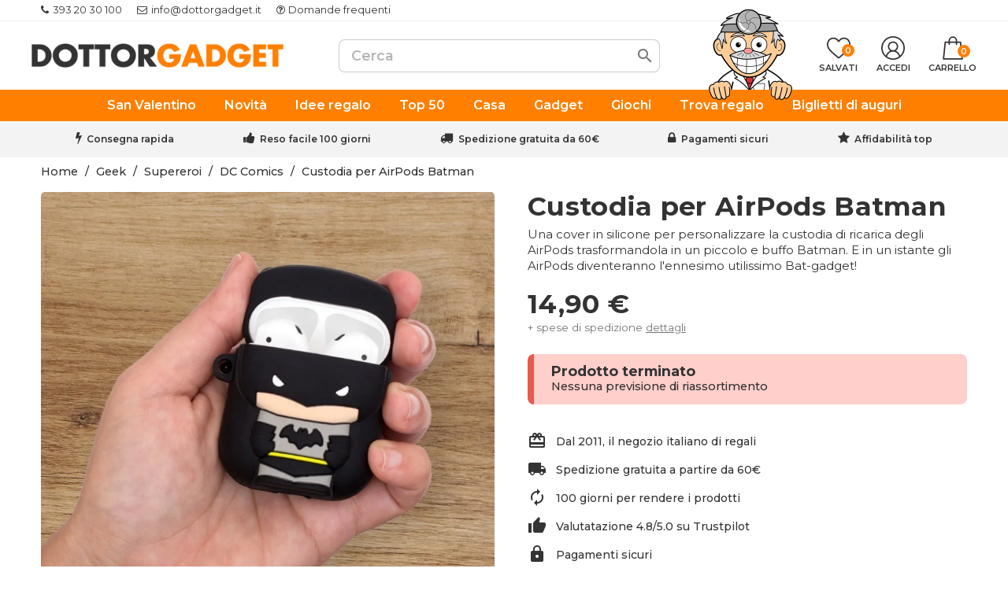

--- FILE ---
content_type: text/html; charset=utf-8
request_url: https://www.dottorgadget.it/dc-comics/5260-custodia-per-airpods-batman.html
body_size: 41539
content:

 


<!doctype html>
<html lang="it-IT">

  <head>
    
      
  <meta charset="utf-8">


  <meta http-equiv="x-ua-compatible" content="ie=edge">



  <title>Custodia per AirPods Batman</title>
  
    
  
  <meta name="description" content="Una cover in silicone per personalizzare la custodia di ricarica degli AirPods trasformandola in un piccolo e buffo Batman. E in un istante gli AirPods diventeranno l&#039;ennesimo utilissimo Bat-gadget!">
  
  
      <link rel="canonical" href="https://www.dottorgadget.it/dc-comics/5260-custodia-per-airpods-batman.html">
    
  <!-- canonical per cms -->
    
  
      
  
  
    
  <script>window.doNotConsentToPixel = true;</script><meta name='cookiesplus-added' content='true'><script data-keepinline='true' data-cfasync='false'>let cookiesplusCookieValue=null;if(window.cookiesplus_debug){debugger;}
for(let cookie of document.cookie.split(';')){let[cookieName,...rest]=cookie.trim().split('=');let value=rest.join('=');if(cookieName==='cookiesplus'){try{let decoded=decodeURIComponent(value);cookiesplusCookieValue=JSON.parse(decoded);break;}catch(e){console.error('Failed to parse cookiesplus cookie value',e);throw new Error('Invalid cookiesplus cookie value');}}}
if(cookiesplusCookieValue===null){console.log('%ccookiesplus cookie doesn\'t exist','background: red; color: white');throw new Error('cookiesplus cookie not found');}
const defaultConsents={'ad_storage':false,'ad_user_data':false,'ad_personalization':false,'analytics_storage':false,'functionality_storage':false,'personalization_storage':false,'security_storage':false,};Object.keys(defaultConsents).forEach(function(key){window[key]=false;});const cookiesplusConsents=Object.keys(cookiesplusCookieValue.consents).filter(v=>v.startsWith('cookiesplus-finality'));if(cookiesplusCookieValue&&(cookiesplusCookieValue.consent_mode||cookiesplusCookieValue.gtm_consent_mode)){window.gtm=window.gtm||[];cookiesplusConsents.forEach(function(key){const consentMode=cookiesplusCookieValue.consent_mode||cookiesplusCookieValue.gtm_consent_mode;const gtmConsentType=consentMode&&consentMode[key]&&consentMode[key].gtm_consent_type;if(cookiesplusCookieValue&&cookiesplusCookieValue.consents&&typeof cookiesplusCookieValue.consents[key]!=='undefined'&&cookiesplusCookieValue.consents[key]==='on'&&gtmConsentType&&typeof gtmConsentType==='object'){Object.entries(gtmConsentType).forEach(function(entry){var consentKey=entry[0];var value=entry[1];if(value){if(!window.gtm){window.gtm={};}
window.gtm[consentKey]=true;}});}});window.dataLayer=window.dataLayer||[];function gtag(){dataLayer.push(arguments);}
gtag('consent','default',{'ad_storage':'denied','ad_user_data':'denied','ad_personalization':'denied','analytics_storage':'denied','functionality_storage':'denied','personalization_storage':'denied','security_storage':'denied','wait_for_update':500});gtag('consent','update',{'ad_storage':window.gtm.ad_storage?'granted':'denied','ad_user_data':window.gtm.ad_user_data?'granted':'denied','ad_personalization':window.gtm.ad_personalization?'granted':'denied','analytics_storage':window.gtm.analytics_storage?'granted':'denied','functionality_storage':window.gtm.functionality_storage?'granted':'denied','personalization_storage':window.gtm.personalization_storage?'granted':'denied','security_storage':window.gtm.security_storage?'granted':'denied',});if(cookiesplusCookieValue.gtm_consent_mode!==undefined&&cookiesplusCookieValue.gtm_consent_mode.url_passthrough!==undefined){gtag('set','url_passthrough',cookiesplusCookieValue.gtm_consent_mode.url_passthrough);}
if(cookiesplusCookieValue.gtm_consent_mode!==undefined&&cookiesplusCookieValue.gtm_consent_mode.ads_data_redaction!==undefined){gtag('set','ads_data_redaction',cookiesplusCookieValue.gtm_consent_mode.ads_data_redaction);}}
if(cookiesplusCookieValue&&cookiesplusCookieValue.muet_consent_mode){window.muet=window.muet||[];cookiesplusConsents.forEach(function(key){const consentMode=cookiesplusCookieValue.muet_consent_mode;const muetConsentType=consentMode&&consentMode[key]&&consentMode[key].muet_consent_type;if(cookiesplusCookieValue&&cookiesplusCookieValue.consents&&typeof cookiesplusCookieValue.consents[key]!=='undefined'&&cookiesplusCookieValue.consents[key]==='on'&&muetConsentType&&typeof muetConsentType==='object'){Object.entries(muetConsentType).forEach(function(entry){var consentKey=entry[0];var value=entry[1];if(value){if(!window.muet||typeof window.muet!=='object'){window.muet={};}
window.muet[consentKey]=true;}});}});window.uetq=window.uetq||[];window.uetq.push('consent',{ad_storage:'denied',analytics_storage:'denied'});window.uetq.push('consent',{ad_storage:window.muet.ad_storage?'granted':'denied',analytics_storage:window.muet.analytics_storage?'granted':'denied',});}</script><script type="application/ld+json">
    {
      "@context": "https://schema.org",
      "@type": "BreadcrumbList",
      "itemListElement": [
                  {
            "@type": "ListItem",
            "position": 1,
            "name": "Home",
            "item": "https://www.dottorgadget.it/"
          },                  {
            "@type": "ListItem",
            "position": 2,
            "name": "Geek",
            "item": "https://www.dottorgadget.it/34-geek"
          },                  {
            "@type": "ListItem",
            "position": 3,
            "name": "Supereroi",
            "item": "https://www.dottorgadget.it/29-supereroi"
          },                  {
            "@type": "ListItem",
            "position": 4,
            "name": "DC Comics",
            "item": "https://www.dottorgadget.it/32-dc-comics"
          },                  {
            "@type": "ListItem",
            "position": 5,
            "name": "Custodia per AirPods Batman",
            "item": "https://www.dottorgadget.it/dc-comics/5260-custodia-per-airpods-batman.html"
          }              ]
    }
  </script>
  
  
  
  <script type="application/ld+json">
  {
    "@context": "https://schema.org/",
    "@type": "Product",
    "name": "Custodia per AirPods Batman",
    "description": "Una cover in silicone per personalizzare la custodia di ricarica degli AirPods trasformandola in un piccolo e buffo Batman. E in un istante gli AirPods diventeranno l&#039;ennesimo utilissimo Bat-gadget!",
    "category": "DC Comics",
    "image" :"https://www.dottorgadget.it/14437-home_default/custodia-per-airpods-batman.jpg",    "sku": "5260",
    "mpn": "5260"
    ,"gtin13": "5060613316764"
        ,
    "brand": {
      "@type": "Brand",
      "name": "thumbsUp!"
    }
                ,
    "offers": {
      "@type": "Offer",
      "priceCurrency": "EUR",
      "name": "Custodia per AirPods Batman",
      "price": "14.9",
      "url": "https://www.dottorgadget.it/dc-comics/5260-custodia-per-airpods-batman.html",
      "priceValidUntil": "2026-02-05",
              "image": ["https://www.dottorgadget.it/14437-large_default/custodia-per-airpods-batman.jpg","https://www.dottorgadget.it/14438-large_default/custodia-per-airpods-batman.jpg","https://www.dottorgadget.it/14439-large_default/custodia-per-airpods-batman.jpg"],
            "sku": "5260",
      "mpn": "5260",
      "gtin13": "5060613316764",                  "availability": "https://schema.org/OutOfStock",
      "seller": {
        "@type": "Organization",
        "name": "DottorGadget"
      },
      "shippingDetails": {
        "@type": "OfferShippingDetails",
        "shippingRate": {
          "@type": "MonetaryAmount",
          "value": "5.9",
          "currency": "EUR"
        },
	"deliveryTime": {
            "@type": "ShippingDeliveryTime",
            "businessDays": {
                "@type": "OpeningHoursSpecification",
                "dayOfWeek": [
                    "https://schema.org/Monday",
                    "https://schema.org/Tuesday",
                    "https://schema.org/Wednesday",
                    "https://schema.org/Thursday",
                    "https://schema.org/Friday"
                ]
            },
            "cutoffTime": "14:30:15Z",
            "handlingTime": {
                "@type": "QuantitativeValue",
                "minValue": 1,
                "maxValue": 2,
                "unitCode": "d"
            },
            "transitTime": {
                "@type": "QuantitativeValue",
                "minValue": 1,
                "maxValue": 2,
                "unitCode": "d"
            }
        },
      "shippingDestination": [
        {
          "@type": "DefinedRegion",
          "addressCountry": "it",
          "addressRegion": ["it"]
        }
      ]
      },
      "hasMerchantReturnPolicy": {
        "returnPolicyCategory": "MerchantReturnFiniteReturnWindow",
        "merchantReturnLink": "https://www.dottorgadget.it/content/8-resi-e-rimborsi",
        "applicableCountry": "it",
        "merchantReturnDays": "100",
	"customerRemorseReturnFees": "ReturnShippingFees",
	"itemDefectReturnFees": "FreeReturn",
	"returnMethod": "ReturnByMail",
	"returnFees": "ReturnFeesCustomerResponsibility"
      }
    }
      }
</script>
  
  
    
  

  
    <meta property="og:title" content="Custodia per AirPods Batman" />
    <meta property="og:description" content="Una cover in silicone per personalizzare la custodia di ricarica degli AirPods trasformandola in un piccolo e buffo Batman. E in un istante gli AirPods diventeranno l&#039;ennesimo utilissimo Bat-gadget!" />
    <meta property="og:url" content="https://www.dottorgadget.it/dc-comics/5260-custodia-per-airpods-batman.html?srsltid=AfmBOoqXLK5wRqql6Eu74FEbdNzXWP_oggtSOXFX3ZmDZ4G1WzszE87m" />
    <meta property="og:site_name" content="DottorGadget" />
        



  <meta name="viewport" content="width=device-width, initial-scale=1">



  <link rel="icon" type="image/vnd.microsoft.icon" href="https://www.dottorgadget.it/img/favicon.ico?1726473728">
  <link rel="shortcut icon" type="image/x-icon" href="https://www.dottorgadget.it/img/favicon.ico?1726473728">


<link rel="preconnect" href="https://fonts.gstatic.com/" crossorigin>
<link
    rel="preload"
    href="https://fonts.googleapis.com/css2?family=Montserrat:wght@400;500;600;700;800&display=swap"
    as="style"
    onload="this.onload=null;this.rel='stylesheet'"
/>

<!-- Hotjar rimosso -->


    <link rel="stylesheet" href="https://www.dottorgadget.it/themes/doc/assets/cache/theme-d74df61278.css" type="text/css" media="all">




    <script type="text/javascript" src="https://www.dottorgadget.it/themes/doc/assets/js/swiper-bundle.min.js" ></script>


  <script type="text/javascript">
        var C_P_CMS_PAGE = 0;
        var C_P_CONSENT_DOWNLOAD = "https:\/\/www.dottorgadget.it\/module\/cookiesplus\/front";
        var C_P_COOKIES_POLICIES = 73;
        var C_P_COOKIE_CONFIG = {"1":{"cookies":[{"name":"cookiesplus"},{"name":"jpresta_cache_context"},{"name":"PHP_SESSID"},{"name":"PrestaShop-#"},{"name":"_ga"},{"name":"_ga_*"},{"name":"_tt_enable_cookie"}]},"3":{"cookies":[{"name":"_ttp"}],"gtm_consent_type":{"analytics_storage":"true"},"firingEvent":""},"4":{"cookies":[{"name":"_fbp"}],"gtm_consent_type":{"ad_storage":"true","ad_user_data":"true","ad_personalization":"true"},"firingEvent":""}};
        var C_P_COOKIE_VALUE = "{}";
        var C_P_DATE = "2026-01-21 08:22:55";
        var C_P_DISPLAY_AGAIN = 0;
        var C_P_DOMAIN = ".dottorgadget.it";
        var C_P_EXPIRY = 365;
        var C_P_FINALITIES_COUNT = 3;
        var C_P_NOT_AVAILABLE_OUTSIDE_EU = 1;
        var C_P_OVERLAY = "1";
        var C_P_OVERLAY_OPACITY = "0.5";
        var C_P_REFRESH = 0;
        var ETS_RV_CUSTOMER_IS_LOGGED = false;
        var ETS_RV_DEFAULT_LANGUAGE_MSG = "La lingua predefinita non pu\u00f2 essere vuota!";
        var ETS_RV_DEFAULT_RATE = 5;
        var ETS_RV_DESIGN_COLOR1 = 0;
        var ETS_RV_DISPLAY_RATE_AND_QUESTION = "button";
        var ETS_RV_PRESS_ENTER_ENABLED = 0;
        var ETS_RV_QUESTION_ENABLED = 0;
        var ETS_RV_RECAPTCHA_ENABLED = 0;
        var ETS_RV_RECAPTCHA_FOR = ["review","comment","reply","qa","qa_answer","qa_comment"];
        var ETS_RV_RECAPTCHA_SITE_KEY = "";
        var ETS_RV_RECAPTCHA_TYPE = "recaptcha_v2";
        var ETS_RV_RECAPTCHA_USER_REGISTERED = 1;
        var ETS_RV_RECAPTCHA_VALID = 0;
        var ETS_RV_REQUIRE_TITLE = 0;
        var ETS_RV_REVIEW_ENABLED = 1;
        var PS_ATTACHMENT_MAXIMUM_SIZE = 2097152;
        var PS_ATTACHMENT_MAXIMUM_SIZE_TEXT = "2 MB";
        var PS_COOKIE_SAMESITE = "Lax";
        var PS_COOKIE_SECURE = 1;
        var YBC_NEWSLETTER_CLOSE_PERMANAL = "1";
        var YBC_NEWSLETTER_POPUP_DELAY = "15000";
        var YBC_NEWSLETTER_POPUP_TYPE_SHOW = "ybc_type_zoomIn";
        var YBC_NEWSLETTER_POPUP_TYPE_SHOW_PARENT = "ybc_parent_type_zoomIn";
        var addJsDef = false;
        var back_office = 0;
        var btGapTag = {"tagContent":{"tracking_type":{"label":"tracking_type","value":"view_item"},"content_type":{"label":"content_type","value":"'product'"},"contents":{"label":"contents","value":[{"item_id":"5260","item_name":"Custodia per AirPods Batman","currency":"EUR","item_category":"DC Comics","price":14.9,"item_brand":"thumbsUp!"}]},"coupon_name":{"label":"coupon","value":"no_coupon"},"value":{"label":"value","value":14.9},"currency":{"label":"currency","value":"EUR"}},"js":{"elementCategoryProduct":"article.product-miniature","elementShipping":"input[type=radio]","elementPayment":".ps-shown-by-js","elementlogin":"button#submit-login","elementsignup":"div.no-account","elementWishCat":"button.wishlist-button-add","elementWishProd":"button.wishlist-button-add"},"gaId":"G-80PVP1FYCK","gaEnable":"1","gaEnhancedConversion":"","ajaxUrl":"https:\/\/www.dottorgadget.it\/module\/ganalyticspro\/ajax","token":"2199011a3c7c6198af45aa4baa2d743a","bRefund":false,"bPartialRefund":false,"bUseConsent":"","bforceTag":"1","bUseAxeption":"","bConsentHtmlElement":"","bConsentHtmlElementSecond":"","iConsentConsentLvl":0,"referer":null,"acbIsInstalled":false,"tagCurrency":"EUR","gaUserId":0};
        var btTkpPixel = {"tagContent":{"sPixel":"D39QR53C77UB9GL66MM0","aDynTags":{"tracking_type":{"label":"tracking_type","value":"ViewContent"},"content_type":{"label":"content_type","value":"product"},"content_id":{"label":"content_id","value":"5260"},"value":{"label":"value","value":14.9},"currency":{"label":"currency","value":"EUR"},"content_name":{"label":"content_name","value":"Custodia per AirPods Batman"},"content_category":{"label":"content_category","value":"DC Comics"}},"sCR":"\n","aTrackingType":{"label":"tracking_type","value":"ViewContent"},"sJsObjName":{"pixelId":"You have not indicated the pixel id","customlabel":"You have not indicated a name for your custom label","link":"You have not filled in the shop URL","token":"Field is required and token must be 32 characters","ruleName":"You have not indicated a name for your exclusion rule","category":"You have not selected any category to be exported","brand":"You have not selected any brand to be exported","color":"You have not selected any attribute or feature to be associated with the color tag","customDom":"Please set a value","cycle":"Please set a numeric value","bannerId":"You have not specified the HTML element that corresponds to the cookie acceptance button"}},"token":"2199011a3c7c6198af45aa4baa2d743a","ajaxUrl":"https:\/\/www.dottorgadget.it\/module\/bttiktokpixel\/ajax","tkpSeparator":"v","useConversionApi":"1","ApiToken":"0c3e8ff6776a43d14e272784352fd1a9","currentPage":"product","id_order":0,"tagContentApi":"pAgzO\/qUO0+lDj9oEj85TladbstdAHvzczcpgNcaft8RHKyyaIXfIy6Va5I+s8xsmAj5MwfkwxfwOnTfw4nCU3nNJ6KTjEwzYfzdSOBrO9HfGvsdbI0CakYibrXpOadqJASeOFdgUriIoTeO+gfQogi\/MI5F\/2eLcQE4XJ9wdy1R9EUhME6K30ivhQQxkvjsnNfyfQzI0IUGcrj4ZCUajI9nHmKXZ\/\/f4U46YeqP1Vqc46glZRojsI30D2pFWVrTU2AG8RsILYfaItIbGpfD+wHAUm8+\/rQpGt+m+nXKql6OHLhkFdxiwo7N2ySRBmWQBDkg\/W46adDf1J+BND7ghFUvwcdK\/6j3aUMev7+uxEHUceWUGNF8Wn8DckWHUQTEhGMCfMZCfLReY4Rnnuv5K2eVpVCJXT2dAUw\/Rht2ne4ZfPC\/JmcsDuGrvzEB07KgTJzaqbRXWB\/GqVdgDpIZg1WGfEDe+2PcN+ob650rJ2\/2x7SngaMRC3aeOyw1\/1l5YnrRMX58dry5aSURnfka0vJl+2GsBRX3EdWBTwmxMYgZxmhGcUe8P\/4uXYIXtP6ykp3RM5WwPyehWJJyeD5HruYTVxC7fiyP3ju1qGflhE66VrowoE1wBNp92bJQiBMbdHvxh8RIED4mfo+PlwVCpupYeqRE8VOpuC5uGbKjzT6NIaNvoPevyTHNBO8YAKVqvAFenvNjMtALlgRe4Q\/CI\/LxM0cmy7veRfYlMgNjmZfk4oEUS54jxVm2GWtzErgY5DKzRWK1L56MWu4A1qZtAPYszhytQSxIV09RHw7gQ94CvIB32nuSylZLfqcAaUvCggGDr15Y5VviA\/i9zYNZdRNHs+rAtksH9U4\/c8P9jgebV+Ub\/1Jo+jzKM7AWqXnVwc0KXDiEiLRACxqdWbg0FXDxanF5h2lKhL6F\/A3em1XVnzW8LlNEAWNBI11cRoEnK9DPYikpEbEu9gHqdR0Lk7Ki0tU7uUZYQsATB1lhcR+AmByv\/O+YXQBqD9m8NXMzv8aV2L6VLIWPEGDj0T18RnebBIhltP\/geS5sGh4DH2SxYG9YTC5Fd87K+rA+22EQxOIxJ2XzMXz4+6Bej0AivvCKXc6h\/UKN\/+6pZiTul6RPVFdRsEFug1mSTWpaFxwEcG0cGrXBMSwPAbikQu1p9QXM+v3yJF9csTPzpbxSNEiqu6B4TGBSBzrk41UsGvL\/0AO2UklyabBU\/MlA+gIAm5rsGfr+jj89RIwzypRgvB8j+lNQiAr47UG3LPrp50n1RB+uT3yUr+vtUm4AvV5i3sc\/uRfKc60ZB1LaZ\/4MgJDWXElA9QGnt3Hut\/+vGE7j\/qeLKRPrecc\/8LUndDPAB752reDN\/JBqc+V9rzLT4nsF4TCyVzYxwZH7mW\/g2chzeYLFlbVBJkhBJwkJXCVPzOIby0R22g4ElmH0HtB0b3ox\/KCAbXOP37h3N\/UJJLBfoNNYmbJkQ4FDEua+2KoLPkfiGum7RarDWIbKauZkvShcCugn5eH+yc5mx4sIDA27c\/8JfoZ2bchKxTpVI4spxn3B0gV4nn4BfsKJZ41lWSKY+mI+gpWQDHNeTxGMwwzscuStdX8B\/CFOBX9GqESroQ==","eventId":"\"9439\"","pixel_id":"D39QR53C77UB9GL66MM0","useAdvancedMatcing":"1","userEmail":"e3b0c44298fc1c149afbf4c8996fb92427ae41e4649b934ca495991b7852b855"};
        var customvouchers_jss = "https:\/\/www.dottorgadget.it\/module\/customvouchers\/subscription";
        var ed_ajax_delay = "0";
        var ets_rv_datetime_picker = "{\"prevText\":\"\",\"nextText\":\"\",\"dateFormat\":\"yy-mm-dd\",\"currentText\":\"\",\"closeText\":\"\",\"ampm\":false,\"amNames\":[\"AM\",\"A\"],\"pmNames\":[\"PM\",\"P\"],\"timeFormat\":\"hh:mm:ss tt\",\"timeSuffix\":\"\",\"timeOnlyTitle\":\"\",\"timeText\":\"\",\"hourText\":\"\",\"minuteText\":\"\",\"maxDate\":\"2026-01-21 08:22:56\"}";
        var ets_rv_datetime_picker_closeText = "Fatto";
        var ets_rv_datetime_picker_currentText = "Adesso";
        var ets_rv_datetime_picker_hourText = "Ora";
        var ets_rv_datetime_picker_minuteText = "Minuto";
        var ets_rv_datetime_picker_timeOnlyTitle = "Scegli il tempo";
        var ets_rv_datetime_picker_timeText = "Tempo";
        var ets_rv_please_sign_dislike = "Accedi o registrati per non mi piace";
        var ets_rv_please_sign_like = "Accedi o registrati per mettere mi piace";
        var ets_rv_please_sign_question = "Accedi o registrati per porre la tua domanda";
        var ets_rv_please_sign_review = "Accedi o registrati per scrivere la tua recensione";
        var file_is_to_large_text = "Il file \u00e8 troppo grande. Dimensione massima consentita: %s";
        var file_not_valid_text = "Il tipo di file non \u00e8 consentito";
        var isLogged = false;
        var jolisearch = {"amb_joli_search_action":"https:\/\/www.dottorgadget.it\/cerca","amb_joli_search_link":"https:\/\/www.dottorgadget.it\/cerca","amb_joli_search_controller":"jolisearch","blocksearch_type":"top","show_cat_desc":0,"ga_acc":"UA-20909530-3","id_lang":5,"url_rewriting":true,"use_autocomplete":2,"minwordlen":3,"l_products":"Prodotti","l_manufacturers":"Produttori","l_suppliers":"Suppliers","l_categories":"Categorie","l_no_results_found":"nessun risultato trovato","l_more_results":"Pi\u00f9 risultati","ENT_QUOTES":3,"position":{"my":"center top","at":"center bottom","collision":"fit none"},"classes":"ps17 centered-list","display_manufacturer":"","display_supplier":"","display_category":"","use_mobile_ux":"","mobile_media_breakpoint":"576","mobile_opening_selector":false,"show_add_to_cart_button":"","add_to_cart_button_style":1,"theme":"finder"};
        var language_code = "it";
        var linkLoyaltyAjax = "https:\/\/www.dottorgadget.it\/module\/totloyaltyadvanced\/ajaxloyaltypoints";
        var nxtal_delete_confirm_text = "Questo prodotto verr\u00e0 eliminato dalla lista dei desideri. Sei sicuro?";
        var nxtal_enable_multiple = "";
        var nxtal_error_text = "La richiesta non pu\u00f2 essere elaborata, riprova.";
        var nxtal_invalid_product_selection = "Please select at least one product to proceed.";
        var nxtal_product_list_toggle = 0;
        var nxtal_wishlist_delete_confirm_text = "Questa lista dei desideri verr\u00e0 eliminata dall'elenco. Sei sicuro?";
        var nxtalwishlist_ajax_link = "https:\/\/www.dottorgadget.it\/module\/nxtalwishlist\/wishlist?token=2199011a3c7c6198af45aa4baa2d743a";
        var oosn_id_module = 438;
        var pixel_ids = "585152463855890";
        var pp_custom_add_to_cart = "";
        var pp_enhanced_cache = 0;
        var prestashop = {"cart":{"products":[],"totals":{"total":{"type":"total","label":"Totale","amount":0,"value":"0,00\u00a0\u20ac"},"total_including_tax":{"type":"total","label":"Totale (tasse incl.)","amount":0,"value":"0,00\u00a0\u20ac"},"total_excluding_tax":{"type":"total","label":"Totale (tasse escl.)","amount":0,"value":"0,00\u00a0\u20ac"}},"subtotals":{"products":{"type":"products","label":"Totale parziale","amount":0,"value":"0,00\u00a0\u20ac"},"discounts":null,"shipping":{"type":"shipping","label":"Spedizione","amount":0,"value":""},"tax":null},"products_count":0,"summary_string":"0 articoli","vouchers":{"allowed":1,"added":[]},"discounts":[],"minimalPurchase":0,"minimalPurchaseRequired":""},"currency":{"id":1,"name":"Euro","iso_code":"EUR","iso_code_num":"978","sign":"\u20ac"},"customer":{"lastname":"","firstname":"","email":"","birthday":"0000-00-00","newsletter":0,"newsletter_date_add":"0000-00-00 00:00:00","optin":0,"website":null,"company":null,"siret":null,"ape":null,"is_logged":false,"gender":{"type":null,"name":null},"addresses":[]},"country":{"id_zone":1,"id_currency":0,"call_prefix":39,"iso_code":"IT","active":1,"contains_states":1,"need_identification_number":0,"need_zip_code":1,"zip_code_format":"","display_tax_label":0,"name":"Italia","id":10},"language":{"name":"Italiano (Italian)","iso_code":"it","locale":"it-IT","language_code":"it-it","active":1,"is_rtl":0,"date_format_lite":"d\/m\/Y","date_format_full":"d\/m\/Y H:i:s","id":5},"page":{"title":"","canonical":"https:\/\/www.dottorgadget.it\/dc-comics\/5260-custodia-per-airpods-batman.html","meta":{"title":"Custodia per AirPods Batman","description":"Una cover in silicone per personalizzare la custodia di ricarica degli AirPods trasformandola in un piccolo e buffo Batman. E in un istante gli AirPods diventeranno l'ennesimo utilissimo Bat-gadget!","keywords":"","robots":"index"},"page_name":"product","body_classes":{"lang-it":true,"lang-rtl":false,"country-IT":true,"currency-EUR":true,"layout-full-width":true,"page-product":true,"tax-display-disabled":true,"page-customer-account":false,"product-id-5260":true,"product-Custodia per AirPods Batman":true,"product-id-category-32":true,"product-id-manufacturer-20":true,"product-id-supplier-0":true,"product-available-for-order":true},"admin_notifications":[],"password-policy":{"feedbacks":{"0":"Molto debole","1":"Debole","2":"Media","3":"Forte","4":"Molto forte","Straight rows of keys are easy to guess":"I tasti consecutivi sono facili da indovinare","Short keyboard patterns are easy to guess":"Gli schemi brevi sulla tastiera sono facili da indovinare","Use a longer keyboard pattern with more turns":"Utilizza uno schema pi\u00f9 lungo sulla tastiera con pi\u00f9 variazioni","Repeats like \"aaa\" are easy to guess":"Le ripetizioni come \u201caaa\u201d sono facili da indovinare","Repeats like \"abcabcabc\" are only slightly harder to guess than \"abc\"":"Le ripetizioni come \u201cabcabcabc\u201d sono solo leggermente pi\u00f9 difficili da indovinare rispetto ad \u201cabc\u201d","Sequences like abc or 6543 are easy to guess":"Le sequenze come \"abc\" o 6543 sono facili da indovinare","Recent years are easy to guess":"Gli anni recenti sono facili da indovinare","Dates are often easy to guess":"Le date sono spesso facili da indovinare","This is a top-10 common password":"Questa \u00e8 una delle 10 password pi\u00f9 comuni","This is a top-100 common password":"Questa \u00e8 una delle 100 password pi\u00f9 comuni","This is a very common password":"Questa password \u00e8 molto comune","This is similar to a commonly used password":"Questa password \u00e8 simile a un\u2019altra comunemente utilizzata","A word by itself is easy to guess":"Una parola di per s\u00e9 \u00e8 facile da indovinare","Names and surnames by themselves are easy to guess":"Nomi e cognomi sono di per s\u00e9 facili da indovinare","Common names and surnames are easy to guess":"Nomi e cognomi comuni sono facili da indovinare","Use a few words, avoid common phrases":"Utilizza diverse parole, evita le frasi comuni","No need for symbols, digits, or uppercase letters":"Nessun bisogno di simboli, cifre o lettere maiuscole","Avoid repeated words and characters":"Evita parole e caratteri ripetuti","Avoid sequences":"Evita le sequenze","Avoid recent years":"Evita gli anni recenti","Avoid years that are associated with you":"Evita gli anni associati a te","Avoid dates and years that are associated with you":"Evita date e anni associati a te","Capitalization doesn't help very much":"Le maiuscole non sono molto efficaci","All-uppercase is almost as easy to guess as all-lowercase":"Tutto maiuscolo \u00e8 quasi altrettanto facile da indovinare di tutto minuscolo","Reversed words aren't much harder to guess":"Le parole al contrario non sono molto pi\u00f9 difficili da indovinare","Predictable substitutions like '@' instead of 'a' don't help very much":"Sostituzioni prevedibili come \"@\" invece di \"a\" non sono molto efficaci","Add another word or two. Uncommon words are better.":"Aggiungi una o due parole in pi\u00f9. Le parole insolite sono pi\u00f9 sicure."}}},"shop":{"name":"DottorGadget","logo":"https:\/\/www.dottorgadget.it\/img\/dottorgadget-store-logo-16309183881.jpg","stores_icon":"https:\/\/www.dottorgadget.it\/img\/logo_stores.gif","favicon":"https:\/\/www.dottorgadget.it\/img\/favicon.ico"},"core_js_public_path":"\/themes\/","urls":{"base_url":"https:\/\/www.dottorgadget.it\/","current_url":"https:\/\/www.dottorgadget.it\/dc-comics\/5260-custodia-per-airpods-batman.html?srsltid=AfmBOoqXLK5wRqql6Eu74FEbdNzXWP_oggtSOXFX3ZmDZ4G1WzszE87m","shop_domain_url":"https:\/\/www.dottorgadget.it","img_ps_url":"https:\/\/www.dottorgadget.it\/img\/","img_cat_url":"https:\/\/www.dottorgadget.it\/img\/c\/","img_lang_url":"https:\/\/www.dottorgadget.it\/img\/l\/","img_prod_url":"https:\/\/www.dottorgadget.it\/img\/p\/","img_manu_url":"https:\/\/www.dottorgadget.it\/img\/m\/","img_sup_url":"https:\/\/www.dottorgadget.it\/img\/su\/","img_ship_url":"https:\/\/www.dottorgadget.it\/img\/s\/","img_store_url":"https:\/\/www.dottorgadget.it\/img\/st\/","img_col_url":"https:\/\/www.dottorgadget.it\/img\/co\/","img_url":"https:\/\/www.dottorgadget.it\/themes\/doc\/assets\/img\/","css_url":"https:\/\/www.dottorgadget.it\/themes\/doc\/assets\/css\/","js_url":"https:\/\/www.dottorgadget.it\/themes\/doc\/assets\/js\/","pic_url":"https:\/\/www.dottorgadget.it\/upload\/","theme_assets":"https:\/\/www.dottorgadget.it\/themes\/doc\/assets\/","theme_dir":"https:\/\/www.dottorgadget.it\/var\/www\/vhosts\/dottorgadget.it\/httpdocs\/themes\/doc\/","pages":{"address":"https:\/\/www.dottorgadget.it\/indirizzo","addresses":"https:\/\/www.dottorgadget.it\/indirizzi","authentication":"https:\/\/www.dottorgadget.it\/autenticazione","manufacturer":"https:\/\/www.dottorgadget.it\/produttori","cart":"https:\/\/www.dottorgadget.it\/carrello","category":"https:\/\/www.dottorgadget.it\/index.php?controller=category","cms":"https:\/\/www.dottorgadget.it\/index.php?controller=cms","contact":"https:\/\/www.dottorgadget.it\/contattaci","discount":"https:\/\/www.dottorgadget.it\/sconto","guest_tracking":"https:\/\/www.dottorgadget.it\/ospite-monitoraggio","history":"https:\/\/www.dottorgadget.it\/storico-ordini","identity":"https:\/\/www.dottorgadget.it\/identita","index":"https:\/\/www.dottorgadget.it\/","my_account":"https:\/\/www.dottorgadget.it\/il-mio-account","order_confirmation":"https:\/\/www.dottorgadget.it\/index.php?controller=order-confirmation","order_detail":"https:\/\/www.dottorgadget.it\/index.php?controller=order-detail","order_follow":"https:\/\/www.dottorgadget.it\/seguito-ordine","order":"https:\/\/www.dottorgadget.it\/ordine","order_return":"https:\/\/www.dottorgadget.it\/index.php?controller=order-return","order_slip":"https:\/\/www.dottorgadget.it\/nota-di-ordine","pagenotfound":"https:\/\/www.dottorgadget.it\/pagina-non-trovata","password":"https:\/\/www.dottorgadget.it\/recupero-password","pdf_invoice":"https:\/\/www.dottorgadget.it\/index.php?controller=pdf-invoice","pdf_order_return":"https:\/\/www.dottorgadget.it\/index.php?controller=pdf-order-return","pdf_order_slip":"https:\/\/www.dottorgadget.it\/index.php?controller=pdf-order-slip","prices_drop":"https:\/\/www.dottorgadget.it\/offerte","product":"https:\/\/www.dottorgadget.it\/index.php?controller=product","registration":"https:\/\/www.dottorgadget.it\/index.php?controller=registration","search":"https:\/\/www.dottorgadget.it\/ricerca","sitemap":"https:\/\/www.dottorgadget.it\/Mappa del sito","stores":"https:\/\/www.dottorgadget.it\/negozi","supplier":"https:\/\/www.dottorgadget.it\/fornitore","new_products":"https:\/\/www.dottorgadget.it\/nuovi-prodotti","brands":"https:\/\/www.dottorgadget.it\/produttori","register":"https:\/\/www.dottorgadget.it\/index.php?controller=registration","order_login":"https:\/\/www.dottorgadget.it\/ordine?login=1"},"alternative_langs":[],"actions":{"logout":"https:\/\/www.dottorgadget.it\/?mylogout="},"no_picture_image":{"bySize":{"small_default":{"url":"https:\/\/www.dottorgadget.it\/img\/p\/it-default-small_default.jpg","width":98,"height":98},"cart_default":{"url":"https:\/\/www.dottorgadget.it\/img\/p\/it-default-cart_default.jpg","width":125,"height":125},"home_default":{"url":"https:\/\/www.dottorgadget.it\/img\/p\/it-default-home_default.jpg","width":250,"height":250},"medium_default":{"url":"https:\/\/www.dottorgadget.it\/img\/p\/it-default-medium_default.jpg","width":400,"height":400},"large_default":{"url":"https:\/\/www.dottorgadget.it\/img\/p\/it-default-large_default.jpg","width":800,"height":800}},"small":{"url":"https:\/\/www.dottorgadget.it\/img\/p\/it-default-small_default.jpg","width":98,"height":98},"medium":{"url":"https:\/\/www.dottorgadget.it\/img\/p\/it-default-home_default.jpg","width":250,"height":250},"large":{"url":"https:\/\/www.dottorgadget.it\/img\/p\/it-default-large_default.jpg","width":800,"height":800},"legend":""}},"configuration":{"display_taxes_label":false,"display_prices_tax_incl":true,"is_catalog":false,"show_prices":true,"opt_in":{"partner":false},"quantity_discount":{"type":"discount","label":"Sconto unit\u00e0"},"voucher_enabled":1,"return_enabled":0},"field_required":[],"breadcrumb":{"links":[{"title":"Home","url":"https:\/\/www.dottorgadget.it\/"},{"title":"Geek","url":"https:\/\/www.dottorgadget.it\/34-geek"},{"title":"Supereroi","url":"https:\/\/www.dottorgadget.it\/29-supereroi"},{"title":"DC Comics","url":"https:\/\/www.dottorgadget.it\/32-dc-comics"},{"title":"Custodia per AirPods Batman","url":"https:\/\/www.dottorgadget.it\/dc-comics\/5260-custodia-per-airpods-batman.html"}],"count":5},"link":{"protocol_link":"https:\/\/","protocol_content":"https:\/\/"},"time":1768980175,"static_token":"2199011a3c7c6198af45aa4baa2d743a","token":"7105ee5328681f2b4fe94e89a27abf9b","debug":false};
        var productCommentPostErrorMessage = "Siamo spiacenti, la tua recensione non pu\u00f2 essere pubblicata.";
        var productCommentUpdatePostErrorMessage = "Siamo spiacenti, il tuo apprezzamento della recensione non pu\u00f2 essere inviato.";
        var psemailsubscription_subscription = "https:\/\/www.dottorgadget.it\/module\/ps_emailsubscription\/subscription";
        var single_event_tracking = 0;
        var stamountleftfreeshipping = {"cart":{"value":20,"selector":".cart-grid-body .cart-container","parent":"body#cart","append":1,"bar":1,"starts":"<div class=\"st_amount_left_cart\">Free shipping starts at <span class=\"st_amount_left_price\">{starts_at}<\/span><\/div>","message":"<div class=\"st_amount_left_cart\">\nSolo <span class=\"st_amount_left_price\">{amount_left}<\/span> per la consegna gratuita!\n<i class=\"fa fa-truck fa-flip-horizontal\"><\/i>\n<\/div>","reached":"<div class=\"st_amount_left_cart\">Spedizione gratuita!<\/div>"},"popup":{"value":20,"selector":"#blockcart-modal .modal-header","parent":"#blockcart-modal","append":2,"bar":1,"starts":"<div class=\"st_amount_left_popup\">Free shipping starts at <span class=\"st_amount_left_price\">{starts_at}<\/span><\/div>","message":"<div class=\"st_amount_left_popup\">\nSolo <span class=\"st_amount_left_price\">{amount_left}<\/span> per la consegna gratuita!\n<i class=\"fa fa-truck fa-flip-horizontal\"><\/i>\n<\/div>","reached":"<div class=\"st_amount_left_popup\">Spedizione gratuita!<\/div>"},"easy":{"value":20,"selector":"#cart-subtotal-shipping","parent":".steco-checkout-summary","append":3,"bar":0,"starts":"<div class=\"st_amount_left_easy\">Free shipping starts at <span class=\"st_amount_left_price\">{starts_at}<\/span><\/div>","message":"<div class=\"st_amount_left_easy\">Get free shipping if your order <span class=\"st_amount_left_price\">{amount_left}<\/span> or more.<\/div>","reached":"<div class=\"st_amount_left_easy\">Free shipping<\/div>"}};
        var stamountleftfreeshipping_amount = {"hide":1};
        var stamountleftfreeshipping_starts_at_mes = 1;
        var wishlist_count = 0;
        var wishlist_mobile_link = "{\"icon\":\"<div class=\\\"float-xs-right\\\" id=\\\"_mobile_wishlist_link\\\">\\n\\t\\t<div class=\\\"nxtal-wishlist-link\\\">\\n\\t\\t\\t<a href=\\\"https:\\\/\\\/www.dottorgadget.it\\\/module\\\/nxtalwishlist\\\/wishlist\\\" title=\\\"Salvati\\\" rel=\\\"nofollow\\\">\\n\\t\\t\\t\\t<span class=\\\"default\\\"><i class=\\\"material-icons\\\">favorite_border<\\\/i> <\\\/span>\\n\\t\\t\\t\\t<span class=\\\"hover\\\"><i class=\\\"material-icons\\\">favorite<\\\/i> <\\\/span>\\n\\t\\t\\t<\\\/a>\\n\\t\\t<\\\/div>\\n\\t<\\\/div>\"}";
      </script>



  <style>div#cookiesplus-modal,#cookiesplus-modal>div,#cookiesplus-modal p{background-color:#fff !important}#cookiesplus-modal>div,#cookiesplus-modal p{color:#333 !important}#cookiesplus-modal button.cookiesplus-accept,#cookiesplus-modal button.cookiesplus-accept-encourage{background-color:#ff7f00}#cookiesplus-modal button.cookiesplus-accept,#cookiesplus-modal button.cookiesplus-accept-encourage{border:1px solid #ff7f00}#cookiesplus-modal button.cookiesplus-accept,#cookiesplus-modal button.cookiesplus-accept-encourage{color:#fff}#cookiesplus-modal button.cookiesplus-accept,#cookiesplus-modal button.cookiesplus-accept-encourage{font-size:16px}#cookiesplus-modal button.cookiesplus-more-information{background-color:#fff}#cookiesplus-modal button.cookiesplus-more-information{border:1px solid #ff7f00}#cookiesplus-modal button.cookiesplus-more-information{color:#ff7f00}#cookiesplus-modal button.cookiesplus-more-information{font-size:16px}#cookiesplus-modal button.cookiesplus-reject,#cookiesplus-modal button.cookiesplus-reject-encourage{background-color:#fff}#cookiesplus-modal button.cookiesplus-reject,#cookiesplus-modal button.cookiesplus-reject-encourage{border:1px solid #fff}#cookiesplus-modal button.cookiesplus-reject,#cookiesplus-modal button.cookiesplus-reject-encourage{color:#fff}#cookiesplus-modal button.cookiesplus-reject,#cookiesplus-modal button.cookiesplus-reject-encourage{font-size:16px}#cookiesplus-modal button.cookiesplus-save:not([disabled]){background-color:#fff}#cookiesplus-modal button.cookiesplus-save:not([disabled]){border:1px solid #7a7a7a}#cookiesplus-modal button.cookiesplus-save:not([disabled]){color:#000}#cookiesplus-modal button.cookiesplus-save{font-size:16px}#cookiesplus-tab{bottom:0;left:0}</style><style>#cookiesplus-content{padding:10px 10px 0 !important}#cookiesplus-modal{border:none;border-radius:10px;padding-bottom:0}.first-layer-visible{width:560px !important}.second-layer-visible{width:740px !important}.first-layer-visible,.second-layer-visible{max-width:95% !important}.cookiesplus-close-and-save{display:none !important}.cookiesplus-title{text-align:center;margin-bottom:.8rem}#cookiesplus-modal .cookiesplus-info{max-height:none;margin-bottom:1.1rem}.cookiesplus-info div{text-align:center;font-size:.9rem}.cookiesplus-title span{font-family:'Nunito',Arial,Helvetica,sans-serif;font-size:1.3rem;font-weight:700;color:#333}#cookiesplus-modal .cookiesplus-btn{margin:0;padding-top:15px;padding-bottom:16px}.btn-container{padding-left:10px !important;padding-right:10px !important}.cookiesplus-accept{border-radius:4px !important;background:#ff8000;font-size:1.1rem;font-weight:700;color:#fff;text-transform:initial !important;line-height:1rem}.cookiesplus-more-information,.cookiesplus-save{width:100%;border-radius:4px !important;background:#fff;font-size:1.1rem;font-weight:700;text-transform:initial;line-height:1rem;color:#ff8000}.cookiesplus-reject{background:0 0;padding:0 !important;margin:0 !important}.cookiesplus-reject span{color:#7a7a7a;text-decoration:underline}.cookiesplus-info p{font-size:14px;line-height:20px;font-weight:500}.cookiesplus-info p a{text-decoration:underline}.cookiesplus-info .h4{font-size:1rem;font-weight:700;margin-bottom:1rem !important}#cookiesplus-modal .cookiesplus-btn span{font-weight:500}#cookiesplus-modal .cookiesplus-reject{float:left;width:auto}#cookiesplus-modal .cookiesplus-reject span{font-size:.85rem;font-weight:400;text-align:left}#cookiesplus-modal .cookiesplus-more-information,#cookiesplus-modal .cookiesplus-accept{border:2px solid #ff7f00 !important}.cookiesplus-actions .first-layer .row{display:flex !important;flex-wrap:wrap;justify-content:space-between;align-items:flex-end}.cookiesplus-actions .first-layer .row div:nth-child(1){order:1;flex:1 0 50%}.cookiesplus-actions .first-layer .row div:nth-child(2){order:3;flex:1 0 100%;padding-top:6px}.cookiesplus-actions .first-layer .row div:nth-child(3){order:2;flex:1 0 50%}.cookiesplus-actions .second-layer{display:flex;justify-content:space-between;margin-bottom:19px;gap:24px}.cookiesplus-actions .second-layer .row:nth-child(1){display:flex !important;flex-wrap:wrap;justify-content:space-between;align-items:flex-end;order:2;flex:1 1 100%}.cookiesplus-actions .second-layer .row:nth-child(1) button{border:2px solid #ff7f00 !important}.cookiesplus-actions .second-layer .row:nth-child(2){order:1;display:flex !important}.cookiesplus-actions .second-layer .row:nth-child(2) div{display:flex;align-items:center;margin:0 !important;font-weight:500;font-size:16px}.cookiesplus-actions .second-layer .row div:nth-child(1){order:1}.cookiesplus-actions .second-layer .row div:nth-child(3){order:2}.cookiesplus-actions .second-layer .row div{flex:1 0 50%}.cookiesplus-actions .second-layer .row div:nth-child(2){display:none}.cookiesplus-finality-switch-container label{display:none}.cookiesplus-finality-checkbox[value=on]:checked~.cookiesplus-finality-switch{background:#ff7f00}.cookiesplus-finality-checkbox[value=on]:checked~.cookiesplus-finality-switch:before{color:#ff7f00}.cookiesplus-finality-checkbox[value=off]:checked~.cookiesplus-finality-switch{background:#ccc}.cookiesplus-finality-checkbox[value=off]:checked~.cookiesplus-finality-switch:before{color:#aaa}.cookieplus-finality-container{border-bottom:1px solid #eee}.cookieplus-finality-container:first-child{border-top:none}#cookiesplus-modal button.cookiesplus-save:not([disabled]){color:#ff7f00;font-weight:500}.first-layer-visible .option-text{display:none}.second-layer-visible .main-text{display:none}.second-layer-visible .option-text{margin-bottom:0 !important;font-size:1.2rem}.second-layer-visible .cookiesplus-info{margin-bottom:6px}.cookieplus-finality-container div{padding:0 2px 0 0 !important}.cookiesplus-finality-chevron:before{margin-left:2px}@media screen and (max-width:768px){#cookiesplus-finalities-container{max-height:40vh}}@media screen and (min-width:576px){.cookiesplus-actions .first-layer .row div:nth-child(1){padding-right:12px !important}.cookiesplus-actions .first-layer .row div:nth-child(3){padding-left:12px !important}.cookiesplus-actions .second-layer div:first-child div:nth-child(1){padding-right:12px !important}.cookiesplus-actions .second-layer div:first-child div:nth-child(3){padding-left:12px !important}}@media screen and (max-width:575px){.cookiesplus-actions .first-layer .row div:nth-child(1){order:2;flex:1 0 100%}.cookiesplus-actions .first-layer .row div:nth-child(3){order:1;flex:1 0 100%}.cookiesplus-info div{font-size:.85rem}.cookiesplus-accept,.cookiesplus-more-information,.cookiesplus-save{font-size:1rem}.cookiesplus-more-information{margin-top:12px !important}.cookiesplus-actions .second-layer{flex-wrap:wrap;gap:10px}.cookiesplus-actions .second-layer .row:nth-child(1){flex:1 0 100%;order:1;gap:12px}.cookiesplus-actions .second-layer .row:nth-child(2){flex:1 0 100%;order:2}.cookiesplus-actions .second-layer .row div{flex:1 0 100%}.cookiesplus-actions .second-layer .row div:nth-child(1){order:2}.cookiesplus-actions .second-layer .row div:nth-child(3){order:1}}}</style><style></style><script>
                var jprestaUpdateCartDirectly = 1;
                var jprestaUseCreativeElements = 0;
                </script><script>
pcRunDynamicModulesJs = function() {
// Autoconf - 2025-10-26T22:35:02+00:00
// ps_shoppingcart
// Cart is refreshed from HTML to be faster
// faviconotification
if (typeof Favico != 'undefined') {
  var badge = 0;
  if (typeof prestashop_pc == 'undefined') {
    parseInt($('.ajax_cart_quantity').first().text());
  }
  else {
    prestashop_pc.cart.products_count;
  }
  window.favicon = new Favico({
    animation: 'popFade'
    , bgColor: BgColor
    , textColor: TxtColor
  , });
  if (badge == 0) {
    favicon.reset();
  } else {
    favicon.badge(badge);
  }
}
// ets_crosssell
if (typeof ets_crosssell_slide === 'function') {
    ets_crosssell_slide(!1);
} 
// ybc_newsletter
if (typeof YBC_NEWSLETTER_GOOGLE_V3_CAPTCHA_SITE_KEY !== "undefined" && YBC_NEWSLETTER_GOOGLE_V3_CAPTCHA_SITE_KEY) {
    ybcLoadReCaptchaV3($('form:not(.g-loaded)'));
}
setTimeout(function() {
    $('.ybc-newsletter-popup').addClass('active');
    $('.ybc_nlt_content').addClass(YBC_NEWSLETTER_POPUP_TYPE_SHOW);
}, parseInt(YBC_NEWSLETTER_POPUP_DELAY) ? parseInt(YBC_NEWSLETTER_POPUP_DELAY) : 100);
if ($('.ybc-newsletter-popup').length > 0)
    $('.ybc-newsletter-popup').fadeIn();
$('.ynp-submit').click(function() {
    var submit = $(this);
    if (!submit.hasClass('active')) {
        submit.addClass('active');
        var formData = new FormData(submit.parents('form').get(0));
        $('.ynp-alert').remove();
        $('.ynp-loading-div').show();
        $.ajax({
            url: $('.ynp-form').attr('action'),
            data: formData,
            type: 'post',
            dataType: 'json',
            processData: false,
            contentType: false,
            success: function(json) {
                if (!json['thank_you'])
                    $('.ybc-newsletter-popup').fadeOut();
                else {
                    $('.ynp-loading-div').hide();
                    if (json['success']) {
                        submit.parents('.ybc-mail-wrapper').find('.ynp-form').after('' + json['success'] + '');
                        $('.ynp-form-popup, .img_bg').hide();
                        $('.ynp-div-l3').addClass('ybc_form_success');
                        $('.ynp-email-input').val('');
                    } else {
                        submit.parents('.ybc-mail-wrapper').find('.ynp-input-row').after('' + json['error'] + '');
                        ybcRefreshCaptcha();
                    }

                }
                submit.removeClass('active');
            },
            error: function() {
                $('.ynp-loading-div').hide();
                submit.removeClass('active');
            }
        });
    }
    return false;
});
$('.ynp-close').click(function() {
    var npemail = $('#ynp-email-input').val();
    var npaction = $('.ynp-form').attr('action');
    if ($('#ynp-input-dont-show').is(':checked') || YBC_NEWSLETTER_CLOSE_PERMANAL) {
        $.ajax({
            url: npaction,
            type: 'post',
            data: {
                donotshowagain: $('#ynp-input-dont-show').is(':checked') ? 1 : 0,
                close: 1,
            }
        });

        $('.ybc-newsletter-popup').addClass('hidden');
        if (typeof(Storage) !== "undefined") {
            localStorage.setItem("donotshow", "1");
        }
    }
    $('.ybc-newsletter-popup').hide();
});
if (localStorage.getItem("donotshow")) {
    $('.ybc-newsletter-popup').hide().addClass('hidden');
}
// ets_abandonedcart
if (typeof aband_func !== 'undefined') {
   aband_func.popupReminder();
   aband_func.highlightbarReminder();
   aband_func.notificationReminder();
}
if (typeof ets_ab_fn !== 'undefined') {
  ets_ab_fn.init();
}
if (typeof ets_ab_fn_fav !== 'undefined') {
  ets_ab_fn_fav.init();
}
// estimateddelivery
if ($(".ed_countdown").length != 0) {
    var time_limit = $(".ed_countdown").data('rest');
    var curr_hour = new Date();
    curr_hour = curr_hour.getHours() + ':' + curr_hour.getMinutes();
    time_limit = time_limit.split(':');
    if (time_limit[0] == 0 && time_limit[1] < 59) {
        time_limit[1]++
    }
    edCountdown();
    var ed_count_color = $(".ed_countdown").css('color')
}

function edCountdown() {
    var time = '';
    time_limit[1] -= 1;
    if (time_limit[1] < 0) {
        time_limit[1] += 60;
        time_limit[0]--;
        if (time_limit[0] < 10 && time_limit[0] > 0) {
            time_limit[0] = '0' + time_limit[0]
        }
        if (time_limit[0] < 1) {
            time = ed_refresh
        }
    }
    if (time_limit[1] < 10 && time_limit[1] > 0) {
        time_limit[1] = '0' + time_limit[1]
    }
    if (time == '') {
        time = (time_limit[0] != 0 ? parseInt(time_limit[0]) + ' ' + ed_hours + ' ' + ed_and + ' ' : '') + (parseInt(time_limit[1]) + ' ' + ed_minutes)
        $(".ed_countdown").html(time);
        setTimeout(function() {
            edCountdown()
        }, 60000)
    } else {
        $(".ed_orderbefore").html(ed_refresh)
    }
}
if (typeof ed_product_placement_init === 'function') {ed_product_placement_init(10);}
$popupBackground = $('.ed_popup_background');
if ($popupBackground && $popupBackground.length > 0 && !$popupBackground.parent().is('body')) {
    $popupBackground.appendTo('body');
}


// productcomments
if ($.fn.rating) $('input.star').rating();
if ($.fn.rating) $('.auto-submit-star').rating();
if ($.fn.fancybox) $('.open-comment-form').fancybox({'hideOnContentClick': false});
// cookiesplus
if (typeof cookieGdpr !== 'undefined') {cookieGdpr.init();}
$(document).on('click', '[name=saveCookiesPlusPreferences],.eupopup-button_1,.eupopup-closebutton', function() {
	document.cookie = "jpresta_cache_context=;path=/;expires=Thu, 01 Jan 1970 00:00:00 GMT";
});
$('.eupopup-button_1,.eupopup-closebutton').click(function() {
	document.cookie = "jpresta_cache_context=;path=/;expires=Thu, 01 Jan 1970 00:00:00 GMT";
});
};</script><script type="text/javascript">
    var ets_crosssell_16 =0;
</script>
<!-- Magic Zoom Plus Prestashop module version v5.10.2 [v1.6.93:v5.3.7] -->
<script type="text/javascript">window["mgctlbx$Pltm"] = "Prestashop";</script>
<link type="text/css" href="/modules/magiczoomplus/views/css/magiczoomplus.css" rel="stylesheet" media="screen" />
<link type="text/css" href="/modules/magiczoomplus/views/css/magiczoomplus.module.css" rel="stylesheet" media="screen" />
<script type="text/javascript" src="/modules/magiczoomplus/views/js/magiczoomplus.js"></script>
<script type="text/javascript" src="/modules/magiczoomplus/views/js/magictoolbox.utils.js"></script>
<script type="text/javascript">
	var mzOptions = {
		'zoomWidth':'auto',
		'zoomHeight':'auto',
		'zoomPosition':'right',
		'zoomDistance':15,
		'selectorTrigger':'click',
		'transitionEffect':true,
		'lazyZoom':true,
		'rightClick':false,
		'cssClass':'',
		'zoomMode':'off',
		'zoomOn':'hover',
		'upscale':true,
		'smoothing':true,
		'variableZoom':false,
		'zoomCaption':'off',
		'expand':'window',
		'expandZoomMode':'zoom',
		'expandZoomOn':'click',
		'expandCaption':false,
		'closeOnClickOutside':true,
		'hint':'off',
		'textHoverZoomHint':'Hover to zoom',
		'textClickZoomHint':'Click to zoom',
		'textExpandHint':'Click to expand',
		'textBtnClose':'Close',
		'textBtnNext':'Next',
		'textBtnPrev':'Previous'
	}
</script>
<script type="text/javascript">
	var mzMobileOptions = {
		'zoomMode':'off',
		'textHoverZoomHint':'Touch to zoom',
		'textClickZoomHint':'Zoom con doppio tap',
		'textExpandHint':'Tap to expand'
	}
</script>

<script type="text/javascript">
    var isPrestaShop15x = true;
    var isPrestaShop1541 = true;
    var isPrestaShop156x = true;
    var isPrestaShop16x = true;
    var isPrestaShop17x = true;
    var mEvent = 'click';
    var originalLayout = false;
    var m360AsPrimaryImage = true && (typeof(window['Magic360']) != 'undefined');
    var useMagicScroll = false;
    var scrollItems = 0;
    var isProductMagicZoomReady = false;
    var allowHighlightActiveSelectorOnUpdate = true;
    mzOptions['onZoomReady'] = function(id) {
        $('.MagicZoom figure, .MagicZoom figure img').attr('role','none');
        //console.log('MagicZoomPlus onZoomReady: ', id);
        if (id == 'MagicZoomPlusImageMainImage') {
            isProductMagicZoomReady = true;
        }
    }
    mzOptions['onUpdate'] = function(id, oldA, newA) {
        //console.log('MagicZoomPlus onUpdate: ', id);
        if (allowHighlightActiveSelectorOnUpdate) {
            mtHighlightActiveSelector(newA);
        }
        allowHighlightActiveSelectorOnUpdate = true;
    }


</script>
<script type="text/javascript" src="/modules/magiczoomplus/views/js/product17.js"></script>

<script type="text/javascript" src="/modules/magiczoomplus/views/js/switch.js"></script>
<style>.st_amount_left_cart.st_amount_left_bar,
.st_amount_left_popup.st_amount_left_bar { font-size: 0.95rem; font-weight: 500; padding: 0 0 12px 0;
}
.st_amount_left_cart.st_amount_left_bar i,
.st_amount_left_popup.st_amount_left_bar i { float: right; font-size: 26px; color: #444; padding-top: 2px;
}
@media (max-width: 388px) { .st_amount_left_cart.st_amount_left_bar i, .st_amount_left_popup.st_amount_left_bar i { display: none; }
}
.st_amount_left_cart.st_amount_left_bar::before,
.st_amount_left_popup.st_amount_left_bar::before { border-radius: 3px;
}
.st_amount_left_cart.st_amount_left_bar::after,
.st_amount_left_popup.st_amount_left_bar::after { border-radius: 3px 0 0 3px;
} /* popup carrello */
.st_amount_left_popup.st_amount_left_bar { margin-left: 1.875rem !important; margin-right: 1.875rem !important;
}
@media (max-width: 767px) { .st_amount_left_popup.st_amount_left_bar { margin-left: 1.875rem; margin-right: 1.875rem; }
}.st_amount_left_cart.st_amount_left_bar::before,.st_amount_left_cart.st_amount_left_bar::after{height:5px;}.st_amount_left_cart.st_amount_left_bar::before{background:#f3f3f3;}.st_amount_left_cart.st_amount_left_bar::after{background:#078845;}.st_amount_left_cart{text-align:left;}.st_amount_left_popup.st_amount_left_bar::before,.st_amount_left_popup.st_amount_left_bar::after{height:5px;}.st_amount_left_popup.st_amount_left_bar::before{background:#f3f3f3;}.st_amount_left_popup.st_amount_left_bar::after{background:#078845;}.st_amount_left_popup{text-align:left;}.st_amount_left_easy.st_amount_left_bar::before,.st_amount_left_easy.st_amount_left_bar::after{height:3px;}.st_amount_left_easy{text-align:left;}.st_amount_left_custom.st_amount_left_bar::before,.st_amount_left_custom.st_amount_left_bar::after{height:3px;}.st_amount_left_custom{text-align:left;}.st_amount_left_checkout.st_amount_left_bar::before,.st_amount_left_checkout.st_amount_left_bar::after{height:3px;}.st_amount_left_checkout{text-align:left;}.st_amount_left_dropdown.st_amount_left_bar::before,.st_amount_left_dropdown.st_amount_left_bar::after{height:3px;}.st_amount_left_dropdown{text-align:left;}.st_amount_left_cart{padding-left:0px;}.st_amount_left_cart{padding-top:0px;}.st_amount_left_cart{padding-right:0px;}.st_amount_left_cart{padding-bottom:0px;}.st_amount_left_cart{margin-left:0px;}.st_amount_left_cart{margin-top:10px;}.st_amount_left_cart{margin-right:0px;}.st_amount_left_cart{margin-bottom:10px;}.st_amount_left_popup{padding-left:0px;}.st_amount_left_popup{padding-top:0px;}.st_amount_left_popup{padding-right:0px;}.st_amount_left_popup{padding-bottom:0px;}.st_amount_left_popup{margin-left:0px;}.st_amount_left_popup{margin-top:20px;}.st_amount_left_popup{margin-right:0px;}.st_amount_left_popup{margin-bottom:0px;}.st_amount_left_checkout{padding-left:0px;}.st_amount_left_checkout{padding-top:0px;}.st_amount_left_checkout{padding-right:0px;}.st_amount_left_checkout{padding-bottom:0px;}.st_amount_left_checkout{margin-left:0px;}.st_amount_left_checkout{margin-top:0px;}.st_amount_left_checkout{margin-right:0px;}.st_amount_left_checkout{margin-bottom:0px;}.st_amount_left_dropdown{padding-left:0px;}.st_amount_left_dropdown{padding-top:0px;}.st_amount_left_dropdown{padding-right:0px;}.st_amount_left_dropdown{padding-bottom:0px;}.st_amount_left_dropdown{margin-left:0px;}.st_amount_left_dropdown{margin-top:0px;}.st_amount_left_dropdown{margin-right:0px;}.st_amount_left_dropdown{margin-bottom:0px;}.st_amount_left_custom{padding-left:0px;}.st_amount_left_custom{padding-top:0px;}.st_amount_left_custom{padding-right:0px;}.st_amount_left_custom{padding-bottom:0px;}.st_amount_left_custom{margin-left:0px;}.st_amount_left_custom{margin-top:0px;}.st_amount_left_custom{margin-right:0px;}.st_amount_left_custom{margin-bottom:0px;}.st_amount_left_easy{padding-left:0px;}.st_amount_left_easy{padding-top:0px;}.st_amount_left_easy{padding-right:0px;}.st_amount_left_easy{padding-bottom:0px;}.st_amount_left_easy{margin-left:0px;}.st_amount_left_easy{margin-top:0px;}.st_amount_left_easy{margin-right:0px;}.st_amount_left_easy{margin-bottom:0px;}</style>
<style>
    #ynp-submit, #ynp-close{background:#ef4230;}
    .ynpt9 #ynp-submit,.ynpt9 #ynp-close{background:#ef4230;}
    .ynpt9 .ynp-inner-wrapper > h4{color:#ef4230 !important;}
	.ynpt9 .ynp-input-checkbox #uniform-ynp-input-dont-show > span.checked::before{color:#ef4230 !important;}
    .ynpt6 .ynp-input-checkbox > input.ynp-input-dont-show:checked + label::after{color:#ef4230;}
    #uniform-ynp-input-dont-show > span.checked::before{color:#ef4230;}
    #ynp-submit:hover,#ynp-close:hover{background:#ef4230;}
            .ynp-div-l3{background: url('/modules/ybc_newsletter/img/config/a1621904e1326e5f58c83ce450bea067e68d6943.png') top left no-repeat;}      
        .ynp-close .icon::before, .ynp-close .icon::after{background:#ef4230;}
    .ynp-close:hover .icon::before, .ynp-close:hover .icon::after{background:#ef4230;}
    .ynp-input-checkbox .box_input{color:#ef4230;}
</style>

<style>.ets_mm_megamenu .mm_menus_li .h4,
.ets_mm_megamenu .mm_menus_li .h5,
.ets_mm_megamenu .mm_menus_li .h6,
.ets_mm_megamenu .mm_menus_li .h1,
.ets_mm_megamenu .mm_menus_li .h2,
.ets_mm_megamenu .mm_menus_li .h3,
.ets_mm_megamenu .mm_menus_li .h4 *:not(i),
.ets_mm_megamenu .mm_menus_li .h5 *:not(i),
.ets_mm_megamenu .mm_menus_li .h6 *:not(i),
.ets_mm_megamenu .mm_menus_li .h1 *:not(i),
.ets_mm_megamenu .mm_menus_li .h2 *:not(i),
.ets_mm_megamenu .mm_menus_li .h3 *:not(i),
.ets_mm_megamenu .mm_menus_li > a{
    font-family: inherit;
}
.ets_mm_megamenu *:not(.fa):not(i){
    font-family: inherit;
}

.ets_mm_block *{
    font-size: 16px;
}    

@media (min-width: 768px){
/*layout 1*/
    .ets_mm_megamenu.layout_layout1{
        background: #ffffff;
    }
    .layout_layout1 .ets_mm_megamenu_content{
      background: linear-gradient(#FFFFFF, #F2F2F2) repeat scroll 0 0 rgba(0, 0, 0, 0);
      background: -webkit-linear-gradient(#FFFFFF, #F2F2F2) repeat scroll 0 0 rgba(0, 0, 0, 0);
      background: -o-linear-gradient(#FFFFFF, #F2F2F2) repeat scroll 0 0 rgba(0, 0, 0, 0);
    }
    .ets_mm_megamenu.layout_layout1:not(.ybc_vertical_menu) .mm_menus_ul{
         background: #ffffff;
    }

    #header .layout_layout1:not(.ybc_vertical_menu) .mm_menus_li > a,
    .layout_layout1 .ybc-menu-vertical-button,
    .layout_layout1 .mm_extra_item *{
        color: #333333
    }
    .layout_layout1 .ybc-menu-vertical-button .ybc-menu-button-toggle_icon_default .icon-bar{
        background-color: #333333
    }
    .layout_layout1:not(.click_open_submenu) .mm_menus_li:hover > a,
    .layout_layout1.click_open_submenu .mm_menus_li.open_li > a,
    .layout_layout1 .mm_menus_li.active > a,
    #header .layout_layout1:not(.click_open_submenu) .mm_menus_li:hover > a,
    #header .layout_layout1.click_open_submenu .mm_menus_li.open_li > a,
    #header .layout_layout1 .mm_menus_li.menu_hover > a,
    .layout_layout1:hover .ybc-menu-vertical-button,
    .layout_layout1 .mm_extra_item button[type="submit"]:hover i,
    #header .layout_layout1 .mm_menus_li.active > a{
        color: #333333;
    }
    
    .layout_layout1:not(.ybc_vertical_menu):not(.click_open_submenu) .mm_menus_li > a:before,
    .layout_layout1:not(.ybc_vertical_menu).click_open_submenu .mm_menus_li.open_li > a:before,
    .layout_layout1.ybc_vertical_menu:hover .ybc-menu-vertical-button:before,
    .layout_layout1:hover .ybc-menu-vertical-button .ybc-menu-button-toggle_icon_default .icon-bar,
    .ybc-menu-vertical-button.layout_layout1:hover{background-color: #333333;}
    
    .layout_layout1:not(.ybc_vertical_menu):not(.click_open_submenu) .mm_menus_li:hover > a,
    .layout_layout1:not(.ybc_vertical_menu).click_open_submenu .mm_menus_li.open_li > a,
    .layout_layout1:not(.ybc_vertical_menu) .mm_menus_li.menu_hover > a,
    .ets_mm_megamenu.layout_layout1.ybc_vertical_menu:hover,
    #header .layout_layout1:not(.ybc_vertical_menu):not(.click_open_submenu) .mm_menus_li:hover > a,
    #header .layout_layout1:not(.ybc_vertical_menu).click_open_submenu .mm_menus_li.open_li > a,
    #header .layout_layout1:not(.ybc_vertical_menu) .mm_menus_li.menu_hover > a,
    .ets_mm_megamenu.layout_layout1.ybc_vertical_menu:hover{
        background: #ffffff;
    }
    
    .layout_layout1.ets_mm_megamenu .mm_columns_ul,
    .layout_layout1.ybc_vertical_menu .mm_menus_ul{
        background-color: #ffffff;
    }
    #header .layout_layout1 .ets_mm_block_content a,
    #header .layout_layout1 .ets_mm_block_content p,
    .layout_layout1.ybc_vertical_menu .mm_menus_li > a,
    #header .layout_layout1.ybc_vertical_menu .mm_menus_li > a{
        color: #333333;
    }
    
    .layout_layout1 .mm_columns_ul .h1,
    .layout_layout1 .mm_columns_ul .h2,
    .layout_layout1 .mm_columns_ul .h3,
    .layout_layout1 .mm_columns_ul .h4,
    .layout_layout1 .mm_columns_ul .h5,
    .layout_layout1 .mm_columns_ul .h6,
    .layout_layout1 .mm_columns_ul .ets_mm_block > .h1 a,
    .layout_layout1 .mm_columns_ul .ets_mm_block > .h2 a,
    .layout_layout1 .mm_columns_ul .ets_mm_block > .h3 a,
    .layout_layout1 .mm_columns_ul .ets_mm_block > .h4 a,
    .layout_layout1 .mm_columns_ul .ets_mm_block > .h5 a,
    .layout_layout1 .mm_columns_ul .ets_mm_block > .h6 a,
    #header .layout_layout1 .mm_columns_ul .ets_mm_block > .h1 a,
    #header .layout_layout1 .mm_columns_ul .ets_mm_block > .h2 a,
    #header .layout_layout1 .mm_columns_ul .ets_mm_block > .h3 a,
    #header .layout_layout1 .mm_columns_ul .ets_mm_block > .h4 a,
    #header .layout_layout1 .mm_columns_ul .ets_mm_block > .h5 a,
    #header .layout_layout1 .mm_columns_ul .ets_mm_block > .h6 a,
    .layout_layout1 .mm_columns_ul .h1,
    .layout_layout1 .mm_columns_ul .h2,
    .layout_layout1 .mm_columns_ul .h3,
    .layout_layout1 .mm_columns_ul .h4,
    .layout_layout1 .mm_columns_ul .h5,
    .layout_layout1 .mm_columns_ul .h6{
        color: #333333;
    }
    
    
    .layout_layout1 li:hover > a,
    .layout_layout1 li > a:hover,
    .layout_layout1 .mm_tabs_li.open .mm_tab_toggle_title,
    .layout_layout1 .mm_tabs_li.open .mm_tab_toggle_title a,
    .layout_layout1 .mm_tabs_li:hover .mm_tab_toggle_title,
    .layout_layout1 .mm_tabs_li:hover .mm_tab_toggle_title a,
    #header .layout_layout1 .mm_tabs_li.open .mm_tab_toggle_title,
    #header .layout_layout1 .mm_tabs_li.open .mm_tab_toggle_title a,
    #header .layout_layout1 .mm_tabs_li:hover .mm_tab_toggle_title,
    #header .layout_layout1 .mm_tabs_li:hover .mm_tab_toggle_title a,
    .layout_layout1.ybc_vertical_menu .mm_menus_li > a,
    #header .layout_layout1 li:hover > a,
    .layout_layout1.ybc_vertical_menu:not(.click_open_submenu) .mm_menus_li:hover > a,
    .layout_layout1.ybc_vertical_menu.click_open_submenu .mm_menus_li.open_li > a,
    #header .layout_layout1.ybc_vertical_menu:not(.click_open_submenu) .mm_menus_li:hover > a,
    #header .layout_layout1.ybc_vertical_menu.click_open_submenu .mm_menus_li.open_li > a,
    #header .layout_layout1 .mm_columns_ul .mm_block_type_product .product-title > a:hover,
    #header .layout_layout1 li > a:hover{color: #333333;}
    
    
/*end layout 1*/
    
    
    /*layout 2*/
    .ets_mm_megamenu.layout_layout2{
        background-color: #3cabdb;
    }
    
    #header .layout_layout2:not(.ybc_vertical_menu) .mm_menus_li > a,
    .layout_layout2 .ybc-menu-vertical-button,
    .layout_layout2 .mm_extra_item *{
        color: #ffffff
    }
    .layout_layout2 .ybc-menu-vertical-button .ybc-menu-button-toggle_icon_default .icon-bar{
        background-color: #ffffff
    }
    .layout_layout2:not(.ybc_vertical_menu):not(.click_open_submenu) .mm_menus_li:hover > a,
    .layout_layout2:not(.ybc_vertical_menu).click_open_submenu .mm_menus_li.open_li > a,
    .layout_layout2:not(.ybc_vertical_menu) .mm_menus_li.active > a,
    #header .layout_layout2:not(.ybc_vertical_menu):not(.click_open_submenu) .mm_menus_li:hover > a,
    #header .layout_layout2:not(.ybc_vertical_menu).click_open_submenu .mm_menus_li.open_li > a,
    .layout_layout2:hover .ybc-menu-vertical-button,
    .layout_layout2 .mm_extra_item button[type="submit"]:hover i,
    #header .layout_layout2:not(.ybc_vertical_menu) .mm_menus_li.active > a{color: #ffffff;}
    
    .layout_layout2:hover .ybc-menu-vertical-button .ybc-menu-button-toggle_icon_default .icon-bar{
        background-color: #ffffff;
    }
    .layout_layout2:not(.ybc_vertical_menu):not(.click_open_submenu) .mm_menus_li:hover > a,
    .layout_layout2:not(.ybc_vertical_menu).click_open_submenu .mm_menus_li.open_li > a,
    #header .layout_layout2:not(.ybc_vertical_menu):not(.click_open_submenu) .mm_menus_li:hover > a,
    #header .layout_layout2:not(.ybc_vertical_menu).click_open_submenu .mm_menus_li.open_li > a,
    .ets_mm_megamenu.layout_layout2.ybc_vertical_menu:hover{
        background-color: #50b4df;
    }
    
    .layout_layout2.ets_mm_megamenu .mm_columns_ul,
    .layout_layout2.ybc_vertical_menu .mm_menus_ul{
        background-color: #ffffff;
    }
    #header .layout_layout2 .ets_mm_block_content a,
    .layout_layout2.ybc_vertical_menu .mm_menus_li > a,
    #header .layout_layout2.ybc_vertical_menu .mm_menus_li > a,
    #header .layout_layout2 .ets_mm_block_content p{
        color: #666666;
    }
    
    .layout_layout2 .mm_columns_ul .h1,
    .layout_layout2 .mm_columns_ul .h2,
    .layout_layout2 .mm_columns_ul .h3,
    .layout_layout2 .mm_columns_ul .h4,
    .layout_layout2 .mm_columns_ul .h5,
    .layout_layout2 .mm_columns_ul .h6,
    .layout_layout2 .mm_columns_ul .ets_mm_block > .h1 a,
    .layout_layout2 .mm_columns_ul .ets_mm_block > .h2 a,
    .layout_layout2 .mm_columns_ul .ets_mm_block > .h3 a,
    .layout_layout2 .mm_columns_ul .ets_mm_block > .h4 a,
    .layout_layout2 .mm_columns_ul .ets_mm_block > .h5 a,
    .layout_layout2 .mm_columns_ul .ets_mm_block > .h6 a,
    #header .layout_layout2 .mm_columns_ul .ets_mm_block > .h1 a,
    #header .layout_layout2 .mm_columns_ul .ets_mm_block > .h2 a,
    #header .layout_layout2 .mm_columns_ul .ets_mm_block > .h3 a,
    #header .layout_layout2 .mm_columns_ul .ets_mm_block > .h4 a,
    #header .layout_layout2 .mm_columns_ul .ets_mm_block > .h5 a,
    #header .layout_layout2 .mm_columns_ul .ets_mm_block > .h6 a,
    .layout_layout2 .mm_columns_ul .h1,
    .layout_layout2 .mm_columns_ul .h2,
    .layout_layout2 .mm_columns_ul .h3,
    .layout_layout2 .mm_columns_ul .h4,
    .layout_layout2 .mm_columns_ul .h5,
    .layout_layout2 .mm_columns_ul .h6{
        color: #414141;
    }
    
    
    .layout_layout2 li:hover > a,
    .layout_layout2 li > a:hover,
    .layout_layout2 .mm_tabs_li.open .mm_tab_toggle_title,
    .layout_layout2 .mm_tabs_li.open .mm_tab_toggle_title a,
    .layout_layout2 .mm_tabs_li:hover .mm_tab_toggle_title,
    .layout_layout2 .mm_tabs_li:hover .mm_tab_toggle_title a,
    #header .layout_layout2 .mm_tabs_li.open .mm_tab_toggle_title,
    #header .layout_layout2 .mm_tabs_li.open .mm_tab_toggle_title a,
    #header .layout_layout2 .mm_tabs_li:hover .mm_tab_toggle_title,
    #header .layout_layout2 .mm_tabs_li:hover .mm_tab_toggle_title a,
    #header .layout_layout2 li:hover > a,
    .layout_layout2.ybc_vertical_menu .mm_menus_li > a,
    .layout_layout2.ybc_vertical_menu:not(.click_open_submenu) .mm_menus_li:hover > a,
    .layout_layout2.ybc_vertical_menu.click_open_submenu .mm_menus_li.open_li > a,
    #header .layout_layout2.ybc_vertical_menu:not(.click_open_submenu) .mm_menus_li:hover > a,
    #header .layout_layout2.ybc_vertical_menu.click_open_submenu.open_li .mm_menus_li > a,
    #header .layout_layout2 .mm_columns_ul .mm_block_type_product .product-title > a:hover,
    #header .layout_layout2 li > a:hover{color: #fc4444;}
    
    
    
    /*layout 3*/
    .ets_mm_megamenu.layout_layout3,
    .layout_layout3 .mm_tab_li_content{
        background-color: #333333;
        
    }
    #header .layout_layout3:not(.ybc_vertical_menu) .mm_menus_li > a,
    .layout_layout3 .ybc-menu-vertical-button,
    .layout_layout3 .mm_extra_item *{
        color: #ffffff
    }
    .layout_layout3 .ybc-menu-vertical-button .ybc-menu-button-toggle_icon_default .icon-bar{
        background-color: #ffffff
    }
    .layout_layout3:not(.click_open_submenu) .mm_menus_li:hover > a,
    .layout_layout3.click_open_submenu .mm_menus_li.open_li > a,
    .layout_layout3 .mm_menus_li.active > a,
    .layout_layout3 .mm_extra_item button[type="submit"]:hover i,
    #header .layout_layout3:not(.click_open_submenu) .mm_menus_li:hover > a,
    #header .layout_layout3.click_open_submenu .mm_menus_li.open_li > a,
    #header .layout_layout3 .mm_menus_li.active > a,
    .layout_layout3:hover .ybc-menu-vertical-button,
    .layout_layout3:hover .ybc-menu-vertical-button .ybc-menu-button-toggle_icon_default .icon-bar{
        color: #ffffff;
    }
    
    .layout_layout3:not(.ybc_vertical_menu):not(.click_open_submenu) .mm_menus_li:hover > a,
    .layout_layout3:not(.ybc_vertical_menu).click_open_submenu .mm_menus_li.open_li > a,
    #header .layout_layout3:not(.ybc_vertical_menu):not(.click_open_submenu) .mm_menus_li:hover > a,
    #header .layout_layout3:not(.ybc_vertical_menu).click_open_submenu .mm_menus_li.open_li > a,
    .ets_mm_megamenu.layout_layout3.ybc_vertical_menu:hover,
    .layout_layout3 .mm_tabs_li.open .mm_columns_contents_ul,
    .layout_layout3 .mm_tabs_li.open .mm_tab_li_content {
        background-color: #000000;
    }
    .layout_layout3 .mm_tabs_li.open.mm_tabs_has_content .mm_tab_li_content .mm_tab_name::before{
        border-right-color: #000000;
    }
    .layout_layout3.ets_mm_megamenu .mm_columns_ul,
    .ybc_vertical_menu.layout_layout3 .mm_menus_ul.ets_mn_submenu_full_height .mm_menus_li:hover a::before,
    .layout_layout3.ybc_vertical_menu .mm_menus_ul{
        background-color: #000000;
        border-color: #000000;
    }
    #header .layout_layout3 .ets_mm_block_content a,
    #header .layout_layout3 .ets_mm_block_content p,
    .layout_layout3.ybc_vertical_menu .mm_menus_li > a,
    #header .layout_layout3.ybc_vertical_menu .mm_menus_li > a{
        color: #dcdcdc;
    }
    
    .layout_layout3 .mm_columns_ul .h1,
    .layout_layout3 .mm_columns_ul .h2,
    .layout_layout3 .mm_columns_ul .h3,
    .layout_layout3 .mm_columns_ul .h4,
    .layout_layout3 .mm_columns_ul .h5,
    .layout_layout3 .mm_columns_ul .h6,
    .layout_layout3 .mm_columns_ul .ets_mm_block > .h1 a,
    .layout_layout3 .mm_columns_ul .ets_mm_block > .h2 a,
    .layout_layout3 .mm_columns_ul .ets_mm_block > .h3 a,
    .layout_layout3 .mm_columns_ul .ets_mm_block > .h4 a,
    .layout_layout3 .mm_columns_ul .ets_mm_block > .h5 a,
    .layout_layout3 .mm_columns_ul .ets_mm_block > .h6 a,
    #header .layout_layout3 .mm_columns_ul .ets_mm_block > .h1 a,
    #header .layout_layout3 .mm_columns_ul .ets_mm_block > .h2 a,
    #header .layout_layout3 .mm_columns_ul .ets_mm_block > .h3 a,
    #header .layout_layout3 .mm_columns_ul .ets_mm_block > .h4 a,
    #header .layout_layout3 .mm_columns_ul .ets_mm_block > .h5 a,
    #header .layout_layout3 .mm_columns_ul .ets_mm_block > .h6 a,
    .layout_layout3 .mm_columns_ul .h1,
    .layout_layout3 .mm_columns_ul .h2,
    .layout_layout3 .mm_columns_ul .h3,
    .layout_layout3.ybc_vertical_menu:not(.click_open_submenu) .mm_menus_li:hover > a,
    .layout_layout3.ybc_vertical_menu.click_open_submenu .mm_menus_li.open_li > a,
    #header .layout_layout3.ybc_vertical_menu:not(.click_open_submenu) .mm_menus_li:hover > a,
    #header .layout_layout3.ybc_vertical_menu.click_open_submenu .mm_menus_li.open_li > a,
    .layout_layout3 .mm_columns_ul .h4,
    .layout_layout3 .mm_columns_ul .h5,
    .layout_layout3 .mm_columns_ul .h6{
        color: #ec4249;
    }
    
    
    .layout_layout3 li:hover > a,
    .layout_layout3 li > a:hover,
    .layout_layout3 .mm_tabs_li.open .mm_tab_toggle_title,
    .layout_layout3 .mm_tabs_li.open .mm_tab_toggle_title a,
    .layout_layout3 .mm_tabs_li:hover .mm_tab_toggle_title,
    .layout_layout3 .mm_tabs_li:hover .mm_tab_toggle_title a,
    #header .layout_layout3 .mm_tabs_li.open .mm_tab_toggle_title,
    #header .layout_layout3 .mm_tabs_li.open .mm_tab_toggle_title a,
    #header .layout_layout3 .mm_tabs_li:hover .mm_tab_toggle_title,
    #header .layout_layout3 .mm_tabs_li:hover .mm_tab_toggle_title a,
    #header .layout_layout3 li:hover > a,
    #header .layout_layout3 .mm_columns_ul .mm_block_type_product .product-title > a:hover,
    #header .layout_layout3 li > a:hover,
    .layout_layout3.ybc_vertical_menu .mm_menus_li > a,
    .layout_layout3 .has-sub .ets_mm_categories li > a:hover,
    #header .layout_layout3 .has-sub .ets_mm_categories li > a:hover{color: #fc4444;}
    
    
    /*layout 4*/
    
    .ets_mm_megamenu.layout_layout4{
        background-color: #ffffff;
    }
    .ets_mm_megamenu.layout_layout4:not(.ybc_vertical_menu) .mm_menus_ul{
         background: #ffffff;
    }

    #header .layout_layout4:not(.ybc_vertical_menu) .mm_menus_li > a,
    .layout_layout4 .ybc-menu-vertical-button,
    .layout_layout4 .mm_extra_item *{
        color: #333333
    }
    .layout_layout4 .ybc-menu-vertical-button .ybc-menu-button-toggle_icon_default .icon-bar{
        background-color: #333333
    }
    
    .layout_layout4:not(.click_open_submenu) .mm_menus_li:hover > a,
    .layout_layout4.click_open_submenu .mm_menus_li.open_li > a,
    .layout_layout4 .mm_menus_li.active > a,
    #header .layout_layout4:not(.click_open_submenu) .mm_menus_li:hover > a,
    #header .layout_layout4.click_open_submenu .mm_menus_li.open_li > a,
    .layout_layout4:hover .ybc-menu-vertical-button,
    #header .layout_layout4 .mm_menus_li.active > a{color: #ffffff;}
    
    .layout_layout4:hover .ybc-menu-vertical-button .ybc-menu-button-toggle_icon_default .icon-bar{
        background-color: #ffffff;
    }
    
    .layout_layout4:not(.ybc_vertical_menu):not(.click_open_submenu) .mm_menus_li:hover > a,
    .layout_layout4:not(.ybc_vertical_menu).click_open_submenu .mm_menus_li.open_li > a,
    .layout_layout4:not(.ybc_vertical_menu) .mm_menus_li.active > a,
    .layout_layout4:not(.ybc_vertical_menu) .mm_menus_li:hover > span, 
    .layout_layout4:not(.ybc_vertical_menu) .mm_menus_li.active > span,
    #header .layout_layout4:not(.ybc_vertical_menu):not(.click_open_submenu) .mm_menus_li:hover > a,
    #header .layout_layout4:not(.ybc_vertical_menu).click_open_submenu .mm_menus_li.open_li > a,
    #header .layout_layout4:not(.ybc_vertical_menu) .mm_menus_li.active > a,
    .layout_layout4:not(.ybc_vertical_menu):not(.click_open_submenu) .mm_menus_li:hover > a,
    .layout_layout4:not(.ybc_vertical_menu).click_open_submenu .mm_menus_li.open_li > a,
    #header .layout_layout4:not(.ybc_vertical_menu):not(.click_open_submenu) .mm_menus_li:hover > a,
    #header .layout_layout4:not(.ybc_vertical_menu).click_open_submenu .mm_menus_li.open_li > a,
    .ets_mm_megamenu.layout_layout4.ybc_vertical_menu:hover,
    #header .layout_layout4 .mm_menus_li:hover > span, 
    #header .layout_layout4 .mm_menus_li.active > span{
        background-color: #ec4249;
    }
    .layout_layout4 .ets_mm_megamenu_content {
      border-bottom-color: #ec4249;
    }
    
    .layout_layout4.ets_mm_megamenu .mm_columns_ul,
    .ybc_vertical_menu.layout_layout4 .mm_menus_ul .mm_menus_li:hover a::before,
    .layout_layout4.ybc_vertical_menu .mm_menus_ul{
        background-color: #ffffff;
    }
    #header .layout_layout4 .ets_mm_block_content a,
    .layout_layout4.ybc_vertical_menu .mm_menus_li > a,
    #header .layout_layout4.ybc_vertical_menu .mm_menus_li > a,
    #header .layout_layout4 .ets_mm_block_content p{
        color: #666666;
    }
    
    .layout_layout4 .mm_columns_ul .h1,
    .layout_layout4 .mm_columns_ul .h2,
    .layout_layout4 .mm_columns_ul .h3,
    .layout_layout4 .mm_columns_ul .h4,
    .layout_layout4 .mm_columns_ul .h5,
    .layout_layout4 .mm_columns_ul .h6,
    .layout_layout4 .mm_columns_ul .ets_mm_block > .h1 a,
    .layout_layout4 .mm_columns_ul .ets_mm_block > .h2 a,
    .layout_layout4 .mm_columns_ul .ets_mm_block > .h3 a,
    .layout_layout4 .mm_columns_ul .ets_mm_block > .h4 a,
    .layout_layout4 .mm_columns_ul .ets_mm_block > .h5 a,
    .layout_layout4 .mm_columns_ul .ets_mm_block > .h6 a,
    #header .layout_layout4 .mm_columns_ul .ets_mm_block > .h1 a,
    #header .layout_layout4 .mm_columns_ul .ets_mm_block > .h2 a,
    #header .layout_layout4 .mm_columns_ul .ets_mm_block > .h3 a,
    #header .layout_layout4 .mm_columns_ul .ets_mm_block > .h4 a,
    #header .layout_layout4 .mm_columns_ul .ets_mm_block > .h5 a,
    #header .layout_layout4 .mm_columns_ul .ets_mm_block > .h6 a,
    .layout_layout4 .mm_columns_ul .h1,
    .layout_layout4 .mm_columns_ul .h2,
    .layout_layout4 .mm_columns_ul .h3,
    .layout_layout4 .mm_columns_ul .h4,
    .layout_layout4 .mm_columns_ul .h5,
    .layout_layout4 .mm_columns_ul .h6{
        color: #414141;
    }
    
    .layout_layout4 li:hover > a,
    .layout_layout4 li > a:hover,
    .layout_layout4 .mm_tabs_li.open .mm_tab_toggle_title,
    .layout_layout4 .mm_tabs_li.open .mm_tab_toggle_title a,
    .layout_layout4 .mm_tabs_li:hover .mm_tab_toggle_title,
    .layout_layout4 .mm_tabs_li:hover .mm_tab_toggle_title a,
    #header .layout_layout4 .mm_tabs_li.open .mm_tab_toggle_title,
    #header .layout_layout4 .mm_tabs_li.open .mm_tab_toggle_title a,
    #header .layout_layout4 .mm_tabs_li:hover .mm_tab_toggle_title,
    #header .layout_layout4 .mm_tabs_li:hover .mm_tab_toggle_title a,
    #header .layout_layout4 li:hover > a,
    .layout_layout4.ybc_vertical_menu .mm_menus_li > a,
    .layout_layout4.ybc_vertical_menu:not(.click_open_submenu) .mm_menus_li:hover > a,
    .layout_layout4.ybc_vertical_menu.click_open_submenu .mm_menus_li.open_li > a,
    #header .layout_layout4.ybc_vertical_menu:not(.click_open_submenu) .mm_menus_li:hover > a,
    #header .layout_layout4.ybc_vertical_menu.click_open_submenu .mm_menus_li.open_li > a,
    #header .layout_layout4 .mm_columns_ul .mm_block_type_product .product-title > a:hover,
    #header .layout_layout4 li > a:hover{color: #ec4249;}
    
    /* end layout 4*/
    
    
    
    
    /* Layout 5*/
    .ets_mm_megamenu.layout_layout5{
        background-color: #f6f6f6;
    }
    .ets_mm_megamenu.layout_layout5:not(.ybc_vertical_menu) .mm_menus_ul{
         background: #f6f6f6;
    }
    
    #header .layout_layout5:not(.ybc_vertical_menu) .mm_menus_li > a,
    .layout_layout5 .ybc-menu-vertical-button,
    .layout_layout5 .mm_extra_item *{
        color: #333333
    }
    .layout_layout5 .ybc-menu-vertical-button .ybc-menu-button-toggle_icon_default .icon-bar{
        background-color: #333333
    }
    .layout_layout5:not(.click_open_submenu) .mm_menus_li:hover > a,
    .layout_layout5.click_open_submenu .mm_menus_li.open_li > a,
    .layout_layout5 .mm_menus_li.active > a,
    .layout_layout5 .mm_extra_item button[type="submit"]:hover i,
    #header .layout_layout5:not(.click_open_submenu) .mm_menus_li:hover > a,
    #header .layout_layout5.click_open_submenu .mm_menus_li.open_li > a,
    #header .layout_layout5 .mm_menus_li.active > a,
    .layout_layout5:hover .ybc-menu-vertical-button{
        color: #ec4249;
    }
    .layout_layout5:hover .ybc-menu-vertical-button .ybc-menu-button-toggle_icon_default .icon-bar{
        background-color: #ec4249;
    }
    
    .layout_layout5 .mm_menus_li > a:before{background-color: #ec4249;}
    

    .layout_layout5:not(.ybc_vertical_menu):not(.click_open_submenu) .mm_menus_li:hover > a,
    .layout_layout5:not(.ybc_vertical_menu).click_open_submenu .mm_menus_li.open_li > a,
    #header .layout_layout5:not(.ybc_vertical_menu):not(.click_open_submenu) .mm_menus_li:hover > a,
    #header .layout_layout5:not(.ybc_vertical_menu).click_open_submenu .mm_menus_li.open_li > a,
    .ets_mm_megamenu.layout_layout5.ybc_vertical_menu:hover,
    #header .layout_layout5:not(.click_open_submenu) .mm_menus_li:hover > a,
    #header .layout_layout5.click_open_submenu .mm_menus_li.open_li > a{
        background-color: ;
    }
    
    .layout_layout5.ets_mm_megamenu .mm_columns_ul,
    .ybc_vertical_menu.layout_layout5 .mm_menus_ul .mm_menus_li:hover a::before,
    .layout_layout5.ybc_vertical_menu .mm_menus_ul{
        background-color: #ffffff;
    }
    #header .layout_layout5 .ets_mm_block_content a,
    .layout_layout5.ybc_vertical_menu .mm_menus_li > a,
    #header .layout_layout5.ybc_vertical_menu .mm_menus_li > a,
    #header .layout_layout5 .ets_mm_block_content p{
        color: #333333;
    }
    
    .layout_layout5 .mm_columns_ul .h1,
    .layout_layout5 .mm_columns_ul .h2,
    .layout_layout5 .mm_columns_ul .h3,
    .layout_layout5 .mm_columns_ul .h4,
    .layout_layout5 .mm_columns_ul .h5,
    .layout_layout5 .mm_columns_ul .h6,
    .layout_layout5 .mm_columns_ul .ets_mm_block > .h1 a,
    .layout_layout5 .mm_columns_ul .ets_mm_block > .h2 a,
    .layout_layout5 .mm_columns_ul .ets_mm_block > .h3 a,
    .layout_layout5 .mm_columns_ul .ets_mm_block > .h4 a,
    .layout_layout5 .mm_columns_ul .ets_mm_block > .h5 a,
    .layout_layout5 .mm_columns_ul .ets_mm_block > .h6 a,
    #header .layout_layout5 .mm_columns_ul .ets_mm_block > .h1 a,
    #header .layout_layout5 .mm_columns_ul .ets_mm_block > .h2 a,
    #header .layout_layout5 .mm_columns_ul .ets_mm_block > .h3 a,
    #header .layout_layout5 .mm_columns_ul .ets_mm_block > .h4 a,
    #header .layout_layout5 .mm_columns_ul .ets_mm_block > .h5 a,
    #header .layout_layout5 .mm_columns_ul .ets_mm_block > .h6 a,
    .layout_layout5 .mm_columns_ul .h1,
    .layout_layout5 .mm_columns_ul .h2,
    .layout_layout5 .mm_columns_ul .h3,
    .layout_layout5 .mm_columns_ul .h4,
    .layout_layout5 .mm_columns_ul .h5,
    .layout_layout5 .mm_columns_ul .h6{
        color: #414141;
    }
    
    .layout_layout5 li:hover > a,
    .layout_layout5 li > a:hover,
    .layout_layout5 .mm_tabs_li.open .mm_tab_toggle_title,
    .layout_layout5 .mm_tabs_li.open .mm_tab_toggle_title a,
    .layout_layout5 .mm_tabs_li:hover .mm_tab_toggle_title,
    .layout_layout5 .mm_tabs_li:hover .mm_tab_toggle_title a,
    #header .layout_layout5 .mm_tabs_li.open .mm_tab_toggle_title,
    #header .layout_layout5 .mm_tabs_li.open .mm_tab_toggle_title a,
    #header .layout_layout5 .mm_tabs_li:hover .mm_tab_toggle_title,
    #header .layout_layout5 .mm_tabs_li:hover .mm_tab_toggle_title a,
    .layout_layout5.ybc_vertical_menu .mm_menus_li > a,
    #header .layout_layout5 li:hover > a,
    .layout_layout5.ybc_vertical_menu:not(.click_open_submenu) .mm_menus_li:hover > a,
    .layout_layout5.ybc_vertical_menu.click_open_submenu .mm_menus_li.open_li > a,
    #header .layout_layout5.ybc_vertical_menu:not(.click_open_submenu) .mm_menus_li:hover > a,
    #header .layout_layout5.ybc_vertical_menu.click_open_submenu .mm_menus_li.open_li > a,
    #header .layout_layout5 .mm_columns_ul .mm_block_type_product .product-title > a:hover,
    #header .layout_layout5 li > a:hover{color: #ec4249;}
    
    /*end layout 5*/
}


@media (max-width: 767px){
    .ybc-menu-vertical-button,
    .transition_floating .close_menu, 
    .transition_full .close_menu{
        background-color: #333333;
        color: #ffffff;
    }
    .transition_floating .close_menu *, 
    .transition_full .close_menu *,
    .ybc-menu-vertical-button .icon-bar{
        color: #ffffff;
    }

    .close_menu .icon-bar,
    .ybc-menu-vertical-button .icon-bar {
      background-color: #ffffff;
    }
    .mm_menus_back_icon{
        border-color: #ffffff;
    }
    
    .layout_layout1:not(.click_open_submenu) .mm_menus_li:hover > a,
    .layout_layout1.click_open_submenu .mm_menus_li.open_li > a,
    .layout_layout1 .mm_menus_li.menu_hover > a,
    #header .layout_layout1 .mm_menus_li.menu_hover > a,
    #header .layout_layout1:not(.click_open_submenu) .mm_menus_li:hover > a,
    #header .layout_layout1.click_open_submenu .mm_menus_li.open_li > a{
        color: #333333;
    }
    
    
    .layout_layout1:not(.click_open_submenu) .mm_menus_li:hover > a,
    .layout_layout1.click_open_submenu .mm_menus_li.open_li > a,
    .layout_layout1 .mm_menus_li.menu_hover > a,
    #header .layout_layout1 .mm_menus_li.menu_hover > a,
    #header .layout_layout1:not(.click_open_submenu) .mm_menus_li:hover > a,
    #header .layout_layout1.click_open_submenu .mm_menus_li.open_li > a{
        background-color: #ffffff;
    }
    .layout_layout1 li:hover > a,
    .layout_layout1 li > a:hover,
    #header .layout_layout1 li:hover > a,
    #header .layout_layout1 .mm_columns_ul .mm_block_type_product .product-title > a:hover,
    #header .layout_layout1 li > a:hover{
        color: #333333;
    }
    
    /*------------------------------------------------------*/
    
    
    .layout_layout2:not(.click_open_submenu) .mm_menus_li:hover > a,
    .layout_layout2.click_open_submenu .mm_menus_li.open_li > a,
    #header .layout_layout2:not(.click_open_submenu) .mm_menus_li:hover > a,
    #header .layout_layout2.click_open_submenu .mm_menus_li.open_li > a
    {color: #ffffff;}
    .layout_layout2 .mm_has_sub.mm_menus_li:hover .arrow::before{
        border-color: #ffffff;
    }
    
    .layout_layout2:not(.click_open_submenu) .mm_menus_li:hover > a,
    .layout_layout2.click_open_submenu .mm_menus_li.open_li > a,
    #header .layout_layout2:not(.click_open_submenu) .mm_menus_li:hover > a,
    #header .layout_layout2.click_open_submenu .mm_menus_li.open_li > a{
        background-color: #50b4df;
    }
    .layout_layout2 li:hover > a,
    .layout_layout2 li > a:hover,
    #header .layout_layout2 li:hover > a,
    #header .layout_layout2 .mm_columns_ul .mm_block_type_product .product-title > a:hover,
    #header .layout_layout2 li > a:hover{color: #fc4444;}
    
    /*------------------------------------------------------*/
    
    

    .layout_layout3:not(.click_open_submenu) .mm_menus_li:hover > a,
    .layout_layout3.click_open_submenu .mm_menus_li.open_li > a,
    #header .layout_layout3:not(.click_open_submenu) .mm_menus_li:hover > a,
    #header .layout_layout3.click_open_submenu .mm_menus_li.open_li > a{
        color: #ffffff;
    }
    .layout_layout3 .mm_has_sub.mm_menus_li:hover .arrow::before{
        border-color: #ffffff;
    }
    
    .layout_layout3:not(.click_open_submenu) .mm_menus_li:hover > a,
    .layout_layout3.click_open_submenu .mm_menus_li.open_li > a,
    #header .layout_layout3:not(.click_open_submenu) .mm_menus_li:hover > a,
    #header .layout_layout3.click_open_submenu .mm_menus_li.open_li > a{
        background-color: #000000;
    }
    .layout_layout3 li:hover > a,
    .layout_layout3 li > a:hover,
    #header .layout_layout3 li:hover > a,
    #header .layout_layout3 .mm_columns_ul .mm_block_type_product .product-title > a:hover,
    #header .layout_layout3 li > a:hover,
    .layout_layout3 .has-sub .ets_mm_categories li > a:hover,
    #header .layout_layout3 .has-sub .ets_mm_categories li > a:hover{color: #fc4444;}
    
    
    
    /*------------------------------------------------------*/
    
    
    .layout_layout4:not(.click_open_submenu) .mm_menus_li:hover > a,
    .layout_layout4.click_open_submenu .mm_menus_li.open_li > a,
    #header .layout_layout4:not(.click_open_submenu) .mm_menus_li:hover > a,
    #header .layout_layout4.click_open_submenu .mm_menus_li.open_li > a{
        color: #ffffff;
    }
    
    .layout_layout4 .mm_has_sub.mm_menus_li:hover .arrow::before{
        border-color: #ffffff;
    }
    
    .layout_layout4:not(.click_open_submenu) .mm_menus_li:hover > a,
    .layout_layout4.click_open_submenu .mm_menus_li.open_li > a,
    #header .layout_layout4:not(.click_open_submenu) .mm_menus_li:hover > a,
    #header .layout_layout4.click_open_submenu .mm_menus_li.open_li > a{
        background-color: #ec4249;
    }
    .layout_layout4 li:hover > a,
    .layout_layout4 li > a:hover,
    #header .layout_layout4 li:hover > a,
    #header .layout_layout4 .mm_columns_ul .mm_block_type_product .product-title > a:hover,
    #header .layout_layout4 li > a:hover{color: #ec4249;}
    
    
    /*------------------------------------------------------*/
    
    
    .layout_layout5:not(.click_open_submenu) .mm_menus_li:hover > a,
    .layout_layout5.click_open_submenu .mm_menus_li.open_li > a,
    #header .layout_layout5:not(.click_open_submenu) .mm_menus_li:hover > a,
    #header .layout_layout5.click_open_submenu .mm_menus_li.open_li > a{
        color: #ec4249;
    }

    .layout_layout5 .mm_has_sub.mm_menus_li:hover .arrow::before{
        border-color: #ec4249;
    }
    
    .layout_layout5:not(.click_open_submenu) .mm_menus_li:hover > a,
    .layout_layout5.click_open_submenu .mm_menus_li.open_li > a,
    #header .layout_layout5:not(.click_open_submenu) .mm_menus_li:hover > a,
    #header .layout_layout5.click_open_submenu .mm_menus_li.open_li > a{
        background-color: ;
    }
    .layout_layout5 li:hover > a,
    .layout_layout5 li > a:hover,
    #header .layout_layout5 li:hover > a,
    #header .layout_layout5 .mm_columns_ul .mm_block_type_product .product-title > a:hover,
    #header .layout_layout5 li > a:hover{color: #ec4249;}
    
    /*------------------------------------------------------*/
    
    
    
    
}

















</style>
<script type="text/javascript">
    var Days_text = 'Giorno(i)';
    var Hours_text = 'Ora(e)';
    var Mins_text = 'Minuto(i)';
    var Sec_text = 'Secondo(i)';
</script>
<script type="text/javascript">
    
        var oosn_front_controller_url = 'https://www.dottorgadget.it/module/hioutofstocknotification/subscribe';
        var psv = 8.1;
        var oosn_secure_key = 'e0a6abeb637f17736203bbf249133f20';
        var oosn_position = 'page';
        var quantity = 0;
        var id_product = 5260;
        var id_combination = 0;
        var oosn_stock_managment = 1;
    
</script>
<script type="text/javascript">
    var ed_refresh_delay = 0;
    var ed_hour = 'ore';
    var ed_minute = 'minuti';
    var ed_hours = 'ore';
    var ed_minutes = 'minuti';
    var ed_and = 'e';
    var ed_refresh = 'Il tempo limite di raccolta è stato raggiunto: ti preghiamo di aggiornare dal tuo browser per vedere la nuova data di consegna stimata.';
    /*var ed_has_combi = ; */
    var ed_placement = 50;
    var ed_custom_sel = unescapeHTML('.product-additional-info');
    var ed_custom_ins = '1';
    var ed_sm = 1;
    var ed_in_modal = 0;
    var front_ajax_url = 'https://www.dottorgadget.it/module/estimateddelivery/AjaxRefresh?token=b417986897791dea604a98c9a9147393&ajax=1';     var front_ajax_cart_url = 'https://www.dottorgadget.it/module/estimateddelivery/AjaxCart?token=b417986897791dea604a98c9a9147393&amp;ajax=1';
    var ps_version = '17';
    var ed_display_option = 0;


    function unescapeHTML(html) {
        var doc = new DOMParser().parseFromString(html, 'text/html');
        return doc.documentElement.textContent;
    }
</script>
 	<script async src="https://www.googletagmanager.com/gtag/js?id=G-80PVP1FYCK"></script>
    <style type="text/css">.color1{color: #ffbe00!important;fill: #ffbe00!important} .background1{background: #ffbe00!important;border-color: #ffbe00!important} .hover1:hover{color:#ffbe00!important;fill:#ffbe00!important} .bg_hover1:hover{background:#ffbe00!important;border-color: #ffbe00!important} .bd_hover1:hover{border-color:#ffbe00!important} .border1{border-color: #ffbe00!important} .bg1.active{background:#ffbe00!important;border-color: #ffbe00!important}
.background2{background: #555555!important;border-color: #555555!important}
.bg_hover3:hover,.bg_hover3.active,.bg_hover3.current{background:#444444!important;border-color: #444444!important} .bd_hover3:hover,.bd_hover3.active,.bd_hover3.current{border-color:#444444!important} .bg3.active{background:#444444!important;border-color: #444444!important}
.color4{color: #48AF1A!important;fill: #48AF1A!important}
.color5{color: #333333!important;fill: #333333!important}
</style>

<style>
             .nxtal-wishlist-icon .default i, .nxtal-wishlist-link .default i{
            color: #333333;
        }
                .nxtal-wishlist-icon .hover i, .nxtal-wishlist-link .hover i{
            color: #ec4249;
        }
    </style>










    
  <meta property="og:type" content="product">
      <meta property="og:image" content="https://www.dottorgadget.it/14437-large_default/custodia-per-airpods-batman.jpg">
  
      <meta property="product:pretax_price:amount" content="12.213115">
    <meta property="product:pretax_price:currency" content="EUR">
    <meta property="product:price:amount" content="14.9">
    <meta property="product:price:currency" content="EUR">
    
  </head>

  <body id="product" class="lang-it country-it currency-eur layout-full-width page-product tax-display-disabled product-id-5260 product-custodia-per-airpods-batman product-id-category-32 product-id-manufacturer-20 product-id-supplier-0 product-available-for-order">

    <a href="#wrapper" class="skip-nav">Vai al contenuto principale</a>

    
      
    

    <main>
      
              

      <header id="header">
        
          
  <div class="header-banner">
    
  </div>



  <nav class="header-nav">
    <div class="container">
      <div class="row">
        <div class="hidden-sm-down">

	  <div class="col-xs-12">
	    <div id="assistenza-header">
	      <span><i aria-hidden="true" class="fa fa-phone"></i>393 20 30 100</span>
	      <span><i aria-hidden="true" class="fa fa-envelope-o"></i><a href="mailto:info@dottorgadget.it">info@dottorgadget.it</a></span>
	      <span><i aria-hidden="true" class="fa fa-question-circle-o"></i><a href="/faq">Domande frequenti</a></span>
	    </div>
	  </div>

	  

        </div>
      </div>
    </div>
  </nav>



  <div class="header-top">
    <div class="container">
       <div class="row">
	<div class="flex-menu">
	  <div class="hidden-xl-up closed" id="ets_menu-icon">
	    <i class="svg-icon icon-menu"></i>
	    <span class="hidden-sm-down">Menu</span>
	  </div>
	</div>
        <div class="flex-logo" id="_desktop_logo">
                      	      <a href="https://www.dottorgadget.it/">
		<img class="logo img-fluid" src="/themes/doc/assets/img/logo.png" alt="DottorGadget" width="800" height="78">
	      </a>
                              </div>
	<div role="img" aria-label="Mascotte DottorGadget" class="flex-doc hidden-lg-down">
	</div>
	<div class="flex-icons">
	  


	<div class="_desktop_wishlist_link" nnnn>
		<div class="nxtal-wishlist-link ">
			<a href="https://www.dottorgadget.it/module/nxtalwishlist/wishlist">				
				<!--
				<span class="default"><i class="material-icons">favorite_border</i> </span>
				<span class="hover"><i class="material-icons">favorite</i> </span>
				-->
				<i aria-hidden="true" class="svg-icon icon-heart"></i>
				<span class="hidden-sm-down">Salvati</span>
									<span class="count-wishlist-product">0</span>
							</a>
		</div>
	</div>





<div id="dyn69707ed016715" class="dynhook pc_displayNav1_248" data-module="248" data-hook="displayNav1" data-hooktype="w" data-hookargs="altern=1^"><div class="loadingempty"></div><div id="_desktop_user_info" class="hidden-xs-down">
  <div class="user-info">
    <a
      class="account"
      href="https://www.dottorgadget.it/il-mio-account"
      title="Vedi il mio account"
      rel="nofollow"
    >
    <i aria-hidden="true" class="svg-icon icon-user"></i>
            <span class="hidden-sm-down">Accedi</span>
        </a>
  </div>
</div>
</div><div id="_desktop_cart">
  <div class="blockcart cart-preview inactive" data-refresh-url="//www.dottorgadget.it/module/ps_shoppingcart/ajax">
    <div class="header">
      <a rel="nofollow" aria-label="Link al carrello contenente 0 prodotti" href="//www.dottorgadget.it/carrello?action=show">
	<i class="svg-icon icon-cart" aria-hidden="true"></i>
	<span class="cart-products-count">0</span>
	<span class="hidden-sm-down">Carrello</span>
      </a>
    </div>
  </div>
</div>

	</div>
	<div class="flex-search">
	  <!-- Block search module TOP -->
<div id="search_widget" class="search-widget" data-search-controller-url="//www.dottorgadget.it/ricerca">
	<form method="get" action="//www.dottorgadget.it/ricerca">
		<input type="hidden" name="controller" value="search">
		<input type="text" name="s" value="" placeholder="Cerca" aria-label="Cerca">
		<button type="submit">
			<i class="material-icons search">&#xE8B6;</i>
      <span class="hidden-xl-down">Cerca</span>
		</button>
	</form>
</div>
<!-- /Block search module TOP -->

	</div>
      </div>
      <div id="mobile_top_menu_wrapper" class="row hidden-md-up" style="display:none;">
        <div class="js-top-menu mobile" id="_mobile_top_menu"></div>
        <div class="js-top-menu-bottom">
          <div id="_mobile_currency_selector"></div>
          <div id="_mobile_language_selector"></div>
          <div id="_mobile_contact_link"></div>
        </div>
      </div>
    </div>
  </div>
      <div class="ets_mm_megamenu etss
        layout_layout1         show_icon_in_mobile                transition_fade        transition_floating                sticky_disabled                ets-dir-ltr        hook-default        single_layout         disable_sticky_mobile          hover         "
        data-bggray=""
        >
        <div class="ets_mm_megamenu_content">
            <div class="container">
                <div class="ets_mm_megamenu_content_content">
                    <div class="ybc-menu-toggle ybc-menu-btn closed">
                        <span class="ybc-menu-button-toggle_icon">
                            <i class="icon-bar"></i>
                            <i class="icon-bar"></i>
                            <i class="icon-bar"></i>
                        </span>
                        Menù
                    </div>
                        <ul role="menu" class="mm_menus_ul  ">
        <li class="close_menu">
            <!--
	    <div class="pull-left">
                <span class="mm_menus_back">
                    <i class="icon-bar"></i>
                    <i class="icon-bar"></i>
                    <i class="icon-bar"></i>
                </span>
                Menù
            </div>
	    -->
            <div>
		<i class="material-icons">close</i>
            </div>
        </li>
                    <li class="mm_menus_li hidden-xl-up normal-weight-text mm_sub_align_full hover"
                >
                <a class="ets_mm_url"                         href="/il-mio-account"
			                        style="">
                    <span class="mm_menu_content_title">
                                                    <i class="fa fa-user"></i>
                                                Account
                                                                    </span>
                </a>
                                                                                                    </li>
                    <li class="mm_menus_li mm_sub_align_left mm_has_sub hover"
                >
                <a class="ets_mm_url"                         href="https://www.dottorgadget.it/33-regali-san-valentino"
			aria-haspopup="true"                        style="">
                    <span class="mm_menu_content_title">
                                                San Valentino
                        <span class="mm_arrow"></span>                                            </span>
                </a>
                                                    <span class="arrow closed"></span>                                            <ul class="mm_columns_ul"
                            style=" width:auto; font-size:16px;">
                                                            <li class="mm_columns_li column_size_12  mm_has_sub">
                                                                            <ul class="mm_blocks_ul">
                                                                                            <li data-id-block="20" class="mm_blocks_li">
                                                        
    <div class="ets_mm_block mm_block_type_html mm_hide_title">
        <span class="h4"  style="font-size:16px">Regali San Valentino</span>
        <div class="ets_mm_block_content">        
                            <ul class="ets_mm_categories">
  <li>
    <a href="https://www.dottorgadget.it/184-regali-di-san-valentino-per-lei">&#128129;&#8205;&#9792;&#65039; Regali San Valentino per lei</a>
  </li>
  <li>
    <a href="https://www.dottorgadget.it/183-regali-di-san-valentino-per-lui">&#128587;&#8205;&#9794;&#65039; Regali San Valentino per lui</a>
  </li>
</ul>
                    </div>
    </div>
    <div class="clearfix"></div>

                                                </li>
                                                                                    </ul>
                                                                    </li>
                                                    </ul>
                                                </li>
                    <li class="mm_menus_li mm_sub_align_full hover"
                >
                <a class="ets_mm_url"                         href="/nuovi-prodotti"
			                        style="">
                    <span class="mm_menu_content_title">
                                                Novità
                                                                    </span>
                </a>
                                                                                                    </li>
                    <li class="mm_menus_li mm_sub_align_full mm_has_sub hover"
                >
                <a class="ets_mm_url"                         href="https://www.dottorgadget.it/42-idee-regalo"
			aria-haspopup="true"                        style="">
                    <span class="mm_menu_content_title">
                                                Idee regalo
                        <span class="mm_arrow"></span>                                            </span>
                </a>
                                                    <span class="arrow closed"></span>                                            <ul class="mm_columns_ul"
                            style=" width:100%; font-size:16px;">
                                                            <li class="mm_columns_li column_size_3  mm_has_sub">
                                                                            <ul class="mm_blocks_ul">
                                                                                            <li data-id-block="3" class="mm_blocks_li">
                                                        
    <div class="ets_mm_block mm_block_type_html mm_hide_title">
        <span class="h4"  style="font-size:16px">Idee regalo</span>
        <div class="ets_mm_block_content">        
                            <ul class="ets_mm_categories">
  <li>
    <a href="https://www.dottorgadget.it/43-regali-per-lui"><span>&#128587;&#8205;&#9794;&#65039;</span> <strong>Regali per lui</strong></a>
  </li>
  <li>
    <a href="https://www.dottorgadget.it/54-regali-per-papa">Regali per papà</a>
  </li>
  <li>
    <a href="https://www.dottorgadget.it/80-regali-fratello">Regali fratello</a>
  </li>
  <li>
    <a href="https://www.dottorgadget.it/86-regali-amico">Regali amico</a>
  </li>
</ul>
<br />
<ul>
  <li>
    <a href="https://www.dottorgadget.it/44-regali-per-lei"><span>&#128129;&#8205;&#9792;&#65039;</span> <strong>Regali per lei</strong></a>
  </li>
  <li>
    <a href="https://www.dottorgadget.it/55-regali-per-mamma">Regali per mamma</a>
  </li>
  <li>
    <a href="https://www.dottorgadget.it/81-regali-sorella">Regali sorella</a>
  </li>
  <li>
    <a href="https://www.dottorgadget.it/69-regali-amica">Regali amica</a>
  </li>
</ul>
                    </div>
    </div>
    <div class="clearfix"></div>

                                                </li>
                                                                                    </ul>
                                                                    </li>
                                                            <li class="mm_columns_li column_size_3  mm_has_sub">
                                                                            <ul class="mm_blocks_ul">
                                                                                            <li data-id-block="17" class="mm_blocks_li">
                                                        
    <div class="ets_mm_block mm_block_type_html mm_hide_title">
        <span class="h4"  style="font-size:16px">Varie</span>
        <div class="ets_mm_block_content">        
                            <ul>
  <li>
    <a href="https://www.dottorgadget.it/85-regali-per-genitori"><span>&#128107;</span> Regali per genitori</a>
  </li>
  <li>
    <a href="https://www.dottorgadget.it/67-regali-nonni"><span>&#128117;</span> Regali per nonni</a>
  </li>
  <li>
    <a href="https://www.dottorgadget.it/58-regali-per-bambini"><span>&#128102;</span> Regali per bambini</a>
  </li>
  <li>
    <a href="https://www.dottorgadget.it/73-regali-per-colleghi"><span>&#128188;</span> Regali per colleghi</a>
  </li>
  <li>
    <a href="https://www.dottorgadget.it/83-regali-per-coppia"><span>&#128105;&#8205;&#10084;&#8205;&#128139;&#8205;&#128104;</span> Regali per coppia</a>
  </li>
</ul>
                    </div>
    </div>
    <div class="clearfix"></div>

                                                </li>
                                                                                    </ul>
                                                                    </li>
                                                            <li class="mm_columns_li column_size_3  ">
                                                                    </li>
                                                    </ul>
                                                </li>
                    <li class="mm_menus_li mm_sub_align_left hover"
                >
                <a class="ets_mm_url"                         href="/i-piu-venduti"
			                        style="">
                    <span class="mm_menu_content_title">
                                                Top 50
                                                                    </span>
                </a>
                                                                                                    </li>
                    <li class="mm_menus_li mm_sub_align_left mm_has_sub hover"
                >
                <a class="ets_mm_url"                         href="https://www.dottorgadget.it/3-casa"
			aria-haspopup="true"                        style="">
                    <span class="mm_menu_content_title">
                                                Casa
                        <span class="mm_arrow"></span>                                            </span>
                </a>
                                                    <span class="arrow closed"></span>                                            <ul class="mm_columns_ul"
                            style=" width:auto; font-size:16px;">
                                                            <li class="mm_columns_li column_size_12  mm_has_sub">
                                                                            <ul class="mm_blocks_ul">
                                                                                            <li data-id-block="1" class="mm_blocks_li">
                                                        
    <div class="ets_mm_block mm_block_type_html mm_hide_title">
        <span class="h4"  style="font-size:16px">Casa</span>
        <div class="ets_mm_block_content">        
                            <ul class="ets_mm_categories">
  <li>
    <a href="https://www.dottorgadget.it/19-bagno"><span>&#128705;</span> Bagno</a>
  </li>
  <li>
    <a href="https://www.dottorgadget.it/11-cucina"><span>&#127859;</span> Cucina</a>
  </li>
  <li>
    <a href="https://www.dottorgadget.it/190-taglieri-personalizzati"><span>&#128298;</span> Taglieri personalizzati</a>
  </li>
  <li>
    <a href="https://www.dottorgadget.it/181-fermalibri"><span>&#128218;</span> Fermalibri</a>
  </li>
  <li>
    <a href="https://www.dottorgadget.it/9-lampade-e-luci"><span>&#128161;</span> Lampade e luci</a>
  </li>
  <li>
    <a href="https://www.dottorgadget.it/7-sveglie-e-orologi"><span>&#8986;</span> Sveglie e orologi</a>
  </li>
  <li>
    <a href="https://www.dottorgadget.it/8-tazze-e-bicchieri"><span>&#127861;</span> Tazze e bicchieri</a>
  </li>
  <li>
</ul>
                    </div>
    </div>
    <div class="clearfix"></div>

                                                </li>
                                                                                    </ul>
                                                                    </li>
                                                    </ul>
                                                </li>
                    <li class="mm_menus_li mm_sub_align_left mm_has_sub hover"
                >
                <a class="ets_mm_url"                         href="https://www.dottorgadget.it/4-gadget"
			aria-haspopup="true"                        style="">
                    <span class="mm_menu_content_title">
                                                Gadget
                        <span class="mm_arrow"></span>                                            </span>
                </a>
                                                    <span class="arrow closed"></span>                                            <ul class="mm_columns_ul"
                            style=" width:auto; font-size:16px;">
                                                            <li class="mm_columns_li column_size_12  mm_has_sub">
                                                                            <ul class="mm_blocks_ul">
                                                                                            <li data-id-block="2" class="mm_blocks_li">
                                                        
    <div class="ets_mm_block mm_block_type_html mm_hide_title">
        <span class="h4"  style="font-size:16px">Gadget</span>
        <div class="ets_mm_block_content">        
                            <ul class="ets_mm_categories">
  <li>
    <a href="https://www.dottorgadget.it/6-tecno-gadget"><span>&#128241;</span> Tecno-gadget</a>
  </li>
  <li>
    <a href="https://www.dottorgadget.it/12-ufficio"><span>&#128188;</span> Ufficio</a>
  </li>
  <li>
    <a href="https://www.dottorgadget.it/163-introvabili"><span>&#10024;</span> Introvabili</a>
  </li>
<li>
    <a href="https://www.dottorgadget.it/185-calze-divertenti"><span>&#129510;</span> Calze divertenti</a>
   </li>
  <li>
    <a href="https://www.dottorgadget.it/34-geek"><span>&#129299;</span> Geek</a>
  </li>
  <li>
    <a href="https://www.dottorgadget.it/17-giochi-alcolici"><span>&#127864;</span> Giochi alcolici</a>
  </li>
  <li>
    <a href="https://www.dottorgadget.it/180-fitness-e-benessere"><span>&#129496;&#8205;&#9792;&#65039;</span> Fitness e benessere</a>
  </li>
  <li>
    <a href="https://www.dottorgadget.it/24-halloween"><span>&#127875;</span> Halloween</a>
  </li>
 <li>
  <li>
    <a href="https://www.dottorgadget.it/39-harry-potter"><span>&#129497;&#8205;&#9794;&#65039;</span> Harry Potter</a>
  </li>
 <li>
    <a href="https://www.dottorgadget.it/161-pusheen-cat"><span>&#128049;</span> Pusheen Cat</a>
  </li>
  <li>
    <a href="https://www.dottorgadget.it/182-gatti"><span>&#128008;</span> Gatti</a>
  </li>
  <li>
    <a href="https://www.dottorgadget.it/162-unicorno"><span>&#129412;</span> Unicorno</a>
  </li>
<li>
    <a href="https://www.dottorgadget.it/41-gadget-estivi"><span>&#127774;</span> Gadget estivi</a>
   </li>
</ul>
                    </div>
    </div>
    <div class="clearfix"></div>

                                                </li>
                                                                                    </ul>
                                                                    </li>
                                                    </ul>
                                                </li>
                    <li class="mm_menus_li mm_sub_align_left hover"
                >
                <a class="ets_mm_url"                         href="https://www.dottorgadget.it/5-giochi"
			                        style="">
                    <span class="mm_menu_content_title">
                                                Giochi
                                                                    </span>
                </a>
                                                                                                    </li>
                    <li class="mm_menus_li yellow-text mm_sub_align_full mm_has_sub hover"
                >
                <a class="ets_mm_url"                         href="https://www.dottorgadget.it/1-trova-regalo"
			aria-haspopup="true"                        style="">
                    <span class="mm_menu_content_title">
                                                Trova regalo
                        <span class="mm_arrow"></span>                                            </span>
                </a>
                                                    <span class="arrow closed"></span>                                            <ul class="mm_columns_ul"
                            style=" width:100%; font-size:16px;">
                                                            <li class="mm_columns_li column_size_3  mm_has_sub">
                                                                            <ul class="mm_blocks_ul">
                                                                                            <li data-id-block="14" class="mm_blocks_li">
                                                        
    <div class="ets_mm_block mm_block_type_html mm_hide_title">
        <span class="h4"  style="font-size:16px">Regali speciali</span>
        <div class="ets_mm_block_content">        
                            <ul class="ets_mm_categories">
  <li>
    <a href="https://www.dottorgadget.it/45-regali-originali"><span>&#127873;</span> Regali Originali</a>
   </li>
  <li>
    <a href="https://www.dottorgadget.it/48-regali-divertenti"><span>&#128514;</span> Regali Divertenti</a>
  </li>
  <li>
    <a href="https://www.dottorgadget.it/57-regali-economici"><span>&#128184;</span> Regali Economici</a>
  </li>
  <li>
    <a href="https://www.dottorgadget.it/72-regali-curiosi"><span>&#128064;</span> Regali Curiosi</a>
  </li>
  <li>
                <a href="https://www.dottorgadget.it/79-regali-personalizzati"><span>&#9986;&#65039;</span> Regali personalizzati</a>
  </li>
  <li>
    <a href="https://www.dottorgadget.it/70-regali-nerd"><span>&#129299;</span> Regali Nerd</a>
  </li>
  <li>
    <a href="https://www.dottorgadget.it/78-regali-per-la-casa"><span>&#127968;</span> Regali per la casa</a>
  </li>
  <li>
    <a href="https://www.dottorgadget.it/82-regali-per-viaggiatori">	<span>&#127757;</span> Regali per viaggiatori</a>
  </li>
<!--
  <li>
    <a href="https://www.dottorgadget.it/10-thinkgeek-italia"><span>&#128126;</span> ThinkGeek Italia</a>
  </li>
-->
  <li>
    <a href="https://www.dottorgadget.it/171-regali-utili"><span>&#128295;</span> Regali utili</a>
  </li>
  <li>
    <a href="https://www.dottorgadget.it/169-regalini"><span>&#127873;</span> Regalini</a>
  </li>
  <li>
    <a href="https://www.dottorgadget.it/52-regali-hot"><span>&#128286;</span> Regali hot</a>
  </li>
  <li>
    <a href="https://www.dottorgadget.it/186-regali-impertinenti">	<span>&#127814;</span> Impertinenti</a>
  </li>
</ul>
                    </div>
    </div>
    <div class="clearfix"></div>

                                                </li>
                                                                                    </ul>
                                                                    </li>
                                                            <li class="mm_columns_li column_size_3  mm_has_sub">
                                                                            <ul class="mm_blocks_ul">
                                                                                            <li data-id-block="16" class="mm_blocks_li">
                                                        
    <div class="ets_mm_block mm_block_type_html mm_hide_title">
        <span class="h4"  style="font-size:16px">Occasioni</span>
        <div class="ets_mm_block_content">        
                            <ul class="ets_mm_categories">
  <li>
    <a href="https://www.dottorgadget.it/49-regali-di-natale"><span>&#127876;</span> Regali di Natale</a>
  </li>
  <li>
    <a href="https://www.dottorgadget.it/33-regali-san-valentino"><span>	&#128152;</span> Regali San Valentino</a>
  </li>
  <li>
    <a href="https://www.dottorgadget.it/71-regali-romantici"><span>&#129392;</span> Regali Romantici</a>
  </li>
  <li>
    <a href="https://www.dottorgadget.it/47-regali-laurea"><span>&#127891;</span> Regali Laurea</a>
  </li>
  <li>
    <a href="https://www.dottorgadget.it/76-regali-matrimonio"><span>&#128141;</span> Regali di Matrimonio</a>
  </li>
  <li>
    <a href="https://www.dottorgadget.it/61-regali-anniversario"><span>&#129346;</span> Regali Anniversario</a>
  </li>
  <li>
    <a href="https://www.dottorgadget.it/56-regali-pasqua"><span>&#128035;</span> Regali Pasqua</a>
  </li>
  <li>
    <a href="https://www.dottorgadget.it/68-regali-befana"><span>&#129529;</span> Regali Befana</a>
  </li>
  <li>
    <a href="https://www.dottorgadget.it/89-regali-battesimo"><span>&#128118;</span> Regali Battesimo</a>
  </li>
  <li>
    <a href="https://www.dottorgadget.it/75-regali-comunione"><span>&#9962;</span> Regali Comunione</a>
  </li>
  <li>
    <a href="https://www.dottorgadget.it/74-regali-cresima"><span>&#9962;</span> Regali Cresima</a>
  </li>
  <li>
    <a href="https://www.dottorgadget.it/77-regali-onomastico"><span>&#127344;&#65039;</span> Regali Onomastico</a>
  </li>
</ul>
                    </div>
    </div>
    <div class="clearfix"></div>

                                                </li>
                                                                                    </ul>
                                                                    </li>
                                                            <li class="mm_columns_li column_size_3  mm_has_sub">
                                                                            <ul class="mm_blocks_ul">
                                                                                            <li data-id-block="19" class="mm_blocks_li">
                                                        
    <div class="ets_mm_block mm_block_type_html mm_hide_title">
        <span class="h4"  style="font-size:16px">Compleanno</span>
        <div class="ets_mm_block_content">        
                            <ul class="ets_mm_categories">
  <li>
    <a href="https://www.dottorgadget.it/46-regali-di-compleanno"><span>&#129395;</span> <strong>Regali di compleanno</strong></a>
  </li>
  <li>
    <a href="https://www.dottorgadget.it/60-regali-18-anni">Regali 18 anni</a>
  </li>
  <li>
    <a href="https://www.dottorgadget.it/178-regali-20-anni">Regali 20 anni</a>
  </li>
  <li>
    <a href="https://www.dottorgadget.it/62-regali-30-anni">Regali 30 anni</a>
  </li>
  <li>
    <a href="https://www.dottorgadget.it/63-regali-40-anni">Regali 40 anni</a>
  </li>
  <li>
    <a href="https://www.dottorgadget.it/64-regali-50-anni">Regali 50 anni</a>
  </li>
  <li>
    <a href="https://www.dottorgadget.it/84-regali-60-anni">Regali 60 anni</a>
  </li>
  <li>
    <a href="https://www.dottorgadget.it/172-regali-70-anni">Regali 70 anni</a>
  </li>
  <li>
    <a href="https://www.dottorgadget.it/173-regali-80-anni">Regali 80 anni</a>
  </li>
</ul>
                    </div>
    </div>
    <div class="clearfix"></div>

                                                </li>
                                                                                    </ul>
                                                                    </li>
                                                    </ul>
                                                </li>
                    <li class="mm_menus_li mm_sub_align_full hover"
                >
                <a class="ets_mm_url"                         href="https://www.dottorgadget.it/164-biglietti-di-auguri"
			                        style="">
                    <span class="mm_menu_content_title">
                                                Biglietti di auguri
                                                                    </span>
                </a>
                                                                                                    </li>
                    <li class="mm_menus_li hidden-xl-up normal-weight-text mm_sub_align_full hover"
                >
                <a class="ets_mm_url"                         href="https://www.dottorgadget.it/content/5-pagamenti"
			                        style="">
                    <span class="mm_menu_content_title">
                                                Pagamenti
                                                                    </span>
                </a>
                                                                                                    </li>
                    <li class="mm_menus_li hidden-md-up normal-weight-text mm_sub_align_full hover"
                >
                <a class="ets_mm_url"                         href="/content/1-spedizioni"
			                        style="">
                    <span class="mm_menu_content_title">
                                                Spedizioni
                                                                    </span>
                </a>
                                                                                                    </li>
                    <li class="mm_menus_li hidden-xl-up normal-weight-text mm_sub_align_full hover"
                >
                <a class="ets_mm_url"                         href="/content/8-resi-e-rimborsi"
			                        style="">
                    <span class="mm_menu_content_title">
                                                Resi
                                                                    </span>
                </a>
                                                                                                    </li>
                    <li class="mm_menus_li hidden-xl-up normal-weight-text mm_sub_align_full hover"
                >
                <a class="ets_mm_url"                         href="/content/11-punti-fedelta"
			                        style="">
                    <span class="mm_menu_content_title">
                                                Punti fedeltà
                                                                    </span>
                </a>
                                                                                                    </li>
                    <li class="mm_menus_li hidden-xl-up normal-weight-text mm_sub_align_full hover"
                >
                <a class="ets_mm_url"                         href="/contattaci"
			                        style="">
                    <span class="mm_menu_content_title">
                                                Contattaci
                                                                    </span>
                </a>
                                                                                                    </li>
            </ul>
    
<script type="text/javascript">
    var Days_text = 'Giorno(i)';
    var Hours_text = 'Ora(e)';
    var Mins_text = 'Minuto(i)';
    var Sec_text = 'Secondo(i)';
</script>
                </div>
            </div>
        </div>
    </div>
        
                
                    
                
                                
                    
                    
                    
                    
                    
                    
                
                    

                    
                    
                    
                
                
                    
    
                
                
                
                

                
                            

        
        
        
        
                    
                                        
    
                
        
                <!-- barra vantaggi -->
<div class="swiper-vantaggi-box">
<div class="swiper-vantaggi container">
<div class="swiper-wrapper">
<div class="swiper-slide"><i class="fa fa-bolt"></i><a href="/content/1-spedizioni" class="a-popup">Consegna rapida</a></div>
<div class="swiper-slide"><i class="fa fa-thumbs-up"></i><a href="/content/8-resi-e-rimborsi" class="a-popup">Reso facile 100 giorni</a></div>
<div class="swiper-slide"><i class="fa fa-truck"></i><a href="/content/1-spedizioni" class="a-popup">Spedizione gratuita da 60&euro;</a></div>
<div class="swiper-slide"><i class="fa fa-lock"></i><a href="/content/5-pagamenti" class="a-popup">Pagamenti sicuri</a></div>
<div class="swiper-slide"><i class="fa fa-star"></i><a aria-label="Trustpilot - apre in una nuova scheda" href="https://it.trustpilot.com/review/www.dottorgadget.it" rel="nofollow noopener noreferrer" target="_blank">Affidabilit&agrave; top</a></div>
</div>
</div>
</div>
<script defer="defer">
 var swiper = new Swiper('.swiper-vantaggi', {
 lazy: true,
 centeredSlides: false,
 loop: true,
 slidesPerView: 1,
 autoplay: {
 delay: 2500,
 disableOnInteraction: false,
 },
 breakpoints: {
768: {
 autoplay:false,
 slidesPerView: 5,
 loop: false,
 },
 },
 });
 </script>
    
            


        
      </header>

      <section id="wrapper">
        
          
<aside id="notifications">
  <div class="notifications-container container">
    
    
    
      </div>
</aside>
        

        
        <div class="container">
          
            <nav aria-label="breadcrumbs" data-depth="5" class="breadcrumb">
  <ol>
    
              
          <li>
                          <a href="https://www.dottorgadget.it/"><span>Home</span></a>
                      </li>
        
              
          <li>
                          <a href="https://www.dottorgadget.it/34-geek"><span>Geek</span></a>
                      </li>
        
              
          <li>
                          <a href="https://www.dottorgadget.it/29-supereroi"><span>Supereroi</span></a>
                      </li>
        
              
          <li>
                          <a href="https://www.dottorgadget.it/32-dc-comics"><span>DC Comics</span></a>
                      </li>
        
              
          <li>
                          <span aria-current="location">Custodia per AirPods Batman</span>
                      </li>
        
          
  </ol>
</nav>
          

	  
	  
	  
	  
          <div class="row">
            

            
  <div id="content-wrapper" class="js-content-wrapper col-xs-12">
    
    

  <section id="main">
    <meta content="https://www.dottorgadget.it/dc-comics/5260-custodia-per-airpods-batman.html">

    <div class="row product-container js-product-container">
      <div class="col-md-6">
        
          <section class="page-content" id="content">
            
              
    <ul class="product-flags js-product-flags">
        	                    		    			    			    			    			    	    </ul>
    


		<!-- condividi -->
		<script>
		
                function condividi() {
                    if (navigator.share) { 
                        navigator.share({
                            title: 'Custodia per AirPods Batman - dottorgadget.it',
                            url: 'https://www.dottorgadget.it/dc-comics/5260-custodia-per-airpods-batman.html'
                        }).then(() => {
                            console.log('Prodotto condiviso!');
                        }).catch(console.error);
                    }
                }
		
		</script>

              
                <!-- Begin magiczoomplus -->
<div class="MagicToolboxContainer selectorsBottom minWidth">
    <div style="position:relative;">
	<style>
div.MagicToolboxSelectorsContainer .selector-max-height {
    max-height: 98px !important;
    max-width: 98px !important;
}
</style><div class="magic-slide mt-active" data-magic-slide="zoom"><a id="MagicZoomPlusImageMainImage"  class="MagicZoom" href="https://www.dottorgadget.it/14437/custodia-per-airpods-batman.jpg" title="Custodia per AirPods Batman"><img class="no-sirv-lazy-load" itemprop="image" src="https://www.dottorgadget.it/14437-large_default/custodia-per-airpods-batman.jpg"   alt="Custodia per AirPods Batman" /></a></div><div class="magic-slide" data-magic-slide="360"></div>	<!-- condividi -->
	<i class="condividi material-icons" title="Condividi" onclick="condividi()" role="button" tabindex="0">share</i>
	</div>
    <div class="MagicToolboxSelectorsContainer">
        <div id="MagicToolboxSelectors5260" class="">
        <a class="magictoolbox-selector" data-mt-selector-id="14437" onclick="return false;" data-magic-slide-id="zoom" data-zoom-id="MagicZoomPlusImageMainImage" href="https://www.dottorgadget.it/14437/custodia-per-airpods-batman.jpg"  data-image="https://www.dottorgadget.it/14437-large_default/custodia-per-airpods-batman.jpg" title="Custodia per AirPods Batman"><img src="https://www.dottorgadget.it/14437-small_default/custodia-per-airpods-batman.jpg"  alt="Custodia per AirPods Batman" /></a>
	<a class="magictoolbox-selector" data-mt-selector-id="14438" onclick="return false;" data-magic-slide-id="zoom" data-zoom-id="MagicZoomPlusImageMainImage" href="https://www.dottorgadget.it/14438/custodia-per-airpods-batman.jpg"  data-image="https://www.dottorgadget.it/14438-large_default/custodia-per-airpods-batman.jpg" title="Custodia per AirPods Batman"><img src="https://www.dottorgadget.it/14438-small_default/custodia-per-airpods-batman.jpg"  alt="Custodia per AirPods Batman" /></a>
	<a class="magictoolbox-selector" data-mt-selector-id="14439" onclick="return false;" data-magic-slide-id="zoom" data-zoom-id="MagicZoomPlusImageMainImage" href="https://www.dottorgadget.it/14439/custodia-per-airpods-batman.jpg"  data-image="https://www.dottorgadget.it/14439-large_default/custodia-per-airpods-batman.jpg" title="Custodia per AirPods Batman"><img src="https://www.dottorgadget.it/14439-small_default/custodia-per-airpods-batman.jpg"  alt="Custodia per AirPods Batman" /></a>        </div>
    </div>
    </div>
<!-- End magiczoomplus -->

<script type="text/javascript">
    //<![CDATA[
    var mtCombinationData = {"selectors":{"14437":"<a class=\"magictoolbox-selector\" data-mt-selector-id=\"14437\" onclick=\"return false;\" data-magic-slide-id=\"zoom\" data-zoom-id=\"MagicZoomPlusImageMainImage\" href=\"https:\/\/www.dottorgadget.it\/14437\/custodia-per-airpods-batman.jpg\"  data-image=\"https:\/\/www.dottorgadget.it\/14437-large_default\/custodia-per-airpods-batman.jpg\" title=\"Custodia per AirPods Batman\"><img src=\"https:\/\/www.dottorgadget.it\/14437-small_default\/custodia-per-airpods-batman.jpg\"  alt=\"Custodia per AirPods Batman\" \/><\/a>","14438":"<a class=\"magictoolbox-selector\" data-mt-selector-id=\"14438\" onclick=\"return false;\" data-magic-slide-id=\"zoom\" data-zoom-id=\"MagicZoomPlusImageMainImage\" href=\"https:\/\/www.dottorgadget.it\/14438\/custodia-per-airpods-batman.jpg\"  data-image=\"https:\/\/www.dottorgadget.it\/14438-large_default\/custodia-per-airpods-batman.jpg\" title=\"Custodia per AirPods Batman\"><img src=\"https:\/\/www.dottorgadget.it\/14438-small_default\/custodia-per-airpods-batman.jpg\"  alt=\"Custodia per AirPods Batman\" \/><\/a>","14439":"<a class=\"magictoolbox-selector\" data-mt-selector-id=\"14439\" onclick=\"return false;\" data-magic-slide-id=\"zoom\" data-zoom-id=\"MagicZoomPlusImageMainImage\" href=\"https:\/\/www.dottorgadget.it\/14439\/custodia-per-airpods-batman.jpg\"  data-image=\"https:\/\/www.dottorgadget.it\/14439-large_default\/custodia-per-airpods-batman.jpg\" title=\"Custodia per AirPods Batman\"><img src=\"https:\/\/www.dottorgadget.it\/14439-small_default\/custodia-per-airpods-batman.jpg\"  alt=\"Custodia per AirPods Batman\" \/><\/a>"},"attributes":[],"toolId":"MagicZoomPlus","toolClass":"MagicZoom","m360Selector":"","videoSelectors":[],"coverId":14437};
    var mtScrollEnabled = false;
    var mtScrollOptions = '';
    var mtScrollItems = 'fit';
    var mtLayout = 'bottom';
    //]]>
</script>

              
              

            
          </section>
        
        </div>
        <div class="col-md-6">
          
            
              <h1 class="h1">Custodia per AirPods Batman</h1>
	      		<div class="ets-rv-product-comments-additional-info">
            <a class="ets-rv-btn-read-user ets-rv-hidden" href="#ets-rv-product-comments-list-header">
              <div class="comments-note" title="Leggi tutte le recensioni">
    <div class="ets_rv_grade_stars color1" data-rate-full="★★★★★" data-rate-empty="☆☆☆☆☆" data-grade="0">
    </div>
    <div class="ets-rv-comments-nb">0 recensione</div>
  </div>
        </a>
									<button class="btn ets-rv-btn-comment ets-rv-post-product-comment ets-rv-btn-comment-big background2 bg_hover3 bd_hover3">
					<i class="svg_fill_white lh_18">
						<svg width="16" height="16" viewBox="0 0 1792 1792" xmlns="http://www.w3.org/2000/svg"><path d="M491 1536l91-91-235-235-91 91v107h128v128h107zm523-928q0-22-22-22-10 0-17 7l-542 542q-7 7-7 17 0 22 22 22 10 0 17-7l542-542q7-7 7-17zm-54-192l416 416-832 832h-416v-416zm683 96q0 53-37 90l-166 166-416-416 166-165q36-38 90-38 53 0 91 38l235 234q37 39 37 91z"/></svg>
					</i>
					Scrivi una recensione
				</button>
					        </div>

            
          

          
            <div id="product-description-short-5260" class="product-description hidden-sm-down"><p>Una cover in silicone per personalizzare la custodia di ricarica degli AirPods trasformandola in un piccolo e buffo Batman. E in un istante gli AirPods diventeranno l'ennesimo utilissimo Bat-gadget!</p></div>
          

          
              <div class="product-prices js-product-prices">
    
          

    
      <div
        class="product-price h1 ">

        <div class="current-price">
          <span class='current-price-value' content="14.9">
                                      14,90 €
                      </span>

	  <!--
          	  -->
        </div>

        
                  
      </div>
    

    <!-- info spedizione o prezzo recente -->
    <p id="delivery-info">
      	+ spese di spedizione <a href="/content/2-sped" class="a-popup">dettagli</a>
          <p>

    
          

    
          

    
            

    
<span 
    class="js-an-pf-original-prices an-pf-original-prices" 
    data-price_amount="14.9"></span>



    <div class="tax-shipping-delivery-label">
            
      
                                          </div>
  </div>
          

          <div class="product-information">

            
            <div class="product-actions js-product-actions">
              
                <form action="https://www.dottorgadget.it/carrello" method="post" id="add-to-cart-or-refresh">
                  <input type="hidden" name="token" value="2199011a3c7c6198af45aa4baa2d743a">
                  <input type="hidden" name="id_product" value="5260" id="product_page_product_id">
                  <input type="hidden" name="id_customization" value="0" id="product_customization_id" class="js-product-customization-id">

                  
                    <section class="product-discounts js-product-discounts">
  </section>
                  

                  
                    <div class="product-variants js-product-variants">
  </div>
                  

		  <!--
                  
                                      
		  -->

		  		    <div id="discontinued">
		      <p>Prodotto terminato</p>
		      <p>Nessuna previsione di riassortimento</p>
		    </div>
		  
                  
                    <div class="product-additional-info js-product-additional-info">
      <div id="sticky-atc" style="opacity:0;visibility:hidden;">
        <button
                class="btn btn-primary add-to-cart"
                data-button-action="add-to-cart"
                type="submit"
                                    disabled
                        >
            <!--<i class="fa fa-shopping-bag fa-fw bag-icon" aria-hidden="true"></i>-->
            <!--<i class="fa fa-circle-o-notch fa-spin fa-fw spinner-icon" aria-hidden="true"></i>-->
            Aggiungi al carrello</button>
        </button>
    </div>
        
                
                    
                
                                
                    
                    
                    
                    
                    
                    
                
                    

                    
                    
                    
                
                
                    
    
                
                
                
                

                
                            

        
        
        
        
                    
                                        
    
                
        
                <div class="blockreassurance_product">
<div><i class="material-icons">redeem</i> Dal 2011, il negozio italiano di regali</div>
<div><i class="material-icons">local_shipping</i> <a href="/content/1-spedizioni" class="a-popup">Spedizione gratuita a partire da 60&euro;</a></div>
<div><i class="material-icons">autorenew</i> <a href="/content/8-resi-e-rimborsi" class="a-popup">100 giorni per rendere i prodotti</a></div>
<div><i class="material-icons">thumb_up</i> <a href="https://it.trustpilot.com/review/www.dottorgadget.it" aria-label="Trustpilot - apre in una nuova scheda" rel="nofollow noopener noreferrer" target="_blank">Valutatazione 4.8/5.0 su Trustpilot</a></div>
<div><i class="material-icons">lock</i> <a href="/content/5-pagamenti" class="a-popup">Pagamenti sicuri </a></div>
</div>
    
            <div id="dyn69707ed023f34" class="dynhook pc_hookDisplayProductAdditionalInfo_463" data-module="463" data-hook="DisplayProductAdditionalInfo" data-hooktype="m" data-hookargs="pc_ipl=5260^altern=5^"><div class="loadingempty"></div></div><div id="dyn69707ed024818" class="dynhook pc_hookDisplayProductAdditionalInfo_521" data-module="521" data-hook="DisplayProductAdditionalInfo" data-hooktype="m" data-hookargs="pc_ipl=5260^altern=9^"><div class="loadingempty"></div></div><script type="text/javascript">
    
        var oosn_front_controller_url = 'https://www.dottorgadget.it/module/hioutofstocknotification/subscribe';
        var psv = 8.1;
        var oosn_secure_key = 'e0a6abeb637f17736203bbf249133f20';
        var oosn_position = 'page';
        var quantity = 0;
        var id_product = 5260;
        var id_combination = 0;
        var oosn_stock_managment = 1;
    
</script>

</div>
                  

                                    
                </form>
              

            </div>

            
              
            

	    
	      	    

            
              <div class="mt-2">
		<p class="h2" role="heading" aria-level="2">Descrizione</p>
	        
                  <div class="product-description collapsible">
		    <div class="collapse" id="product-p" aria-expanded="false">
		      <p><strong>Batman</strong> è un supereroe senza superpoteri. Nonostante questo è in grado di compiere imprese straordinarie e combattere i peggiori super criminali che minacciano Gotham City.<br /> Ad aiutarlo in questo duro lavoro ci sono i suoi fidati Bat-gadget. Strumenti e accessori di ogni genere e tipo che lo supportano in moltissime situazioni.<br /> Il mondo della tecnologia però è avanzatissimo e Batman non ha bisogno di produrre Bat-gadget proprio per ogni cosa. Se la tecnologia offre buone soluzioni, usa quello che trova sul mercato.<br /> Ad esempio se ha bisogno di auricolari wireless, perché produrseli da solo quando ce ne sono di ottimi sul mercato?<br /> Tanto poi se vuole trasformarli in dei <strong>Bat-Gadget</strong> basta cambiare un po' l'estetica, aggiungere una personalizzazione e diventano suoi in tutto e per tutto.<br /> La <strong>Custodia per AirPods di Batman</strong> è una cover in silicone da mettere sulla custodia Apple degli AirPods. La cover trasforma la semplice custodia bianca in una simpatica versione del Cavaliere Oscuro.<br /> Il risultato è molto carino, almeno è quello che ha detto Alfred quando ha visto la nuova custodia del Signor Wayne.<br /> Un gadget di questo tipo però è di grande interesse anche per i fan dell'Uomo Pipistrello. Per questo se state cercando dei <strong><a href="https://www.dottorgadget.it/70-regali-nerd">gadget NERD da regalare</a></strong>, la Custodia per AirPods di Batman è una gran bella idea.</p>
		    </div>
		    <div id="collapse-btn">
		      <a role="button" aria-label="Espandi o riduci descrizione" class="collapsed" data-toggle="collapse" href="#product-p" aria-expanded="false" aria-controls="collapseExample"></a>
		    </div>
		  </div>
		  <!-- caratteristiche -->
		  		    		      <div class="caratteristiche" role="heading" aria-level="2">
			<p class="h2">Caratteristiche prodotto</p>
			<ul>
<li>Custodia per AirPods Batman</li>
<li>Prodotto con licenza ufficiale DC Comics</li>
<li>Compatibile con AirPods di prima e seconda generazione</li>
<li>Materiale: silicone</li>
<li>Include moschettone per agganciarlo dove volete</li>
</ul>
		      </div>
		    		                  
              </div>
            </div>
          
        </div>
      </div>
    </div>

</div>

    
      <section class="swiper-correlati row mt-2 clearfix">
  <p class="h1" role="heading" aria-level="2">Potrebbero interessarti anche</p>

  <div class="block_hifive_relatedproduct_pro swiper-wrapper mt-2 clearfix" id="hifive_relatedproduct_pro">
      	<div class="swiper-slide">
	  <article class="product-miniature js-product-miniature">
	    <div class="thumbnail-container col-xs-12">
	      <a href="https://www.dottorgadget.it/gadget/5554-clip-porta-airtag.html" class="thumbnail product-thumbnail">
				  <img src="https://www.dottorgadget.it/15466-medium_default/clip-porta-airtag.jpg" alt="Clip porta AirTag" />
			      </a>
	      <div class="product-description">
		<p class="h3 product-title">
		  <a href="https://www.dottorgadget.it/gadget/5554-clip-porta-airtag.html">Clip porta AirTag</a>
		</p>
		<div class="product-price-and-shipping">
		  <span class="price">
		    7,90&euro;
		  </span>
		</div>    
			<div class="_desktop_wishlist_icon">
		<div role="button" tabindex="0" class="nxtal-wishlist-icon " title="Aggiungi alla lista dei desideri"
		data-title-to-added="Aggiunto alla lista dei desideri"
		data-title-to-add="Aggiungi alla lista dei desideri"
		data-id_product="5554"
		data-id_product_attribute="0">
			<span class="default"><i class="material-icons">favorite_border</i> </span>
			<span class="hover"><i class="material-icons">favorite</i> </span>
		</div>
	</div>
	      </div>
	    </div>
	  </article>
	</div>
      	<div class="swiper-slide">
	  <article class="product-miniature js-product-miniature">
	    <div class="thumbnail-container col-xs-12">
	      <a href="https://www.dottorgadget.it/gadget/5435-custodia-in-feltro-per-laptop-e-tablet.html" class="thumbnail product-thumbnail">
				  <img src="https://www.dottorgadget.it/15038-medium_default/custodia-in-feltro-per-laptop-e-tablet.jpg" alt="Custodia in feltro per laptop e tablet" />
			      </a>
	      <div class="product-description">
		<p class="h3 product-title">
		  <a href="https://www.dottorgadget.it/gadget/5435-custodia-in-feltro-per-laptop-e-tablet.html">Custodia in feltro per laptop e tablet</a>
		</p>
		<div class="product-price-and-shipping">
		  <span class="price">
		    14,90&euro;
		  </span>
		</div>    
			<div class="_desktop_wishlist_icon">
		<div role="button" tabindex="0" class="nxtal-wishlist-icon " title="Aggiungi alla lista dei desideri"
		data-title-to-added="Aggiunto alla lista dei desideri"
		data-title-to-add="Aggiungi alla lista dei desideri"
		data-id_product="5435"
		data-id_product_attribute="1846">
			<span class="default"><i class="material-icons">favorite_border</i> </span>
			<span class="hover"><i class="material-icons">favorite</i> </span>
		</div>
	</div>
	      </div>
	    </div>
	  </article>
	</div>
      	<div class="swiper-slide">
	  <article class="product-miniature js-product-miniature">
	    <div class="thumbnail-container col-xs-12">
	      <a href="https://www.dottorgadget.it/dc-comics/5011-addobbo-batman.html" class="thumbnail product-thumbnail">
				  <img src="https://www.dottorgadget.it/18281-medium_default/addobbo-batman.jpg" alt="Addobbo Batman" />
			      </a>
	      <div class="product-description">
		<p class="h3 product-title">
		  <a href="https://www.dottorgadget.it/dc-comics/5011-addobbo-batman.html">Addobbo Batman</a>
		</p>
		<div class="product-price-and-shipping">
		  <span class="price">
		    8,90&euro;
		  </span>
		</div>    
			<div class="_desktop_wishlist_icon">
		<div role="button" tabindex="0" class="nxtal-wishlist-icon " title="Aggiungi alla lista dei desideri"
		data-title-to-added="Aggiunto alla lista dei desideri"
		data-title-to-add="Aggiungi alla lista dei desideri"
		data-id_product="5011"
		data-id_product_attribute="0">
			<span class="default"><i class="material-icons">favorite_border</i> </span>
			<span class="hover"><i class="material-icons">favorite</i> </span>
		</div>
	</div>
	      </div>
	    </div>
	  </article>
	</div>
      	<div class="swiper-slide">
	  <article class="product-miniature js-product-miniature">
	    <div class="thumbnail-container col-xs-12">
	      <a href="https://www.dottorgadget.it/dc-comics/3897-mini-robin-luminoso.html" class="thumbnail product-thumbnail">
				  <img src="https://www.dottorgadget.it/10409-medium_default/mini-robin-luminoso.jpg" alt="Mini Robin luminoso" />
			      </a>
	      <div class="product-description">
		<p class="h3 product-title">
		  <a href="https://www.dottorgadget.it/dc-comics/3897-mini-robin-luminoso.html">Mini Robin luminoso</a>
		</p>
		<div class="product-price-and-shipping">
		  <span class="price">
		    10,90&euro;
		  </span>
		</div>    
			<div class="_desktop_wishlist_icon">
		<div role="button" tabindex="0" class="nxtal-wishlist-icon " title="Aggiungi alla lista dei desideri"
		data-title-to-added="Aggiunto alla lista dei desideri"
		data-title-to-add="Aggiungi alla lista dei desideri"
		data-id_product="3897"
		data-id_product_attribute="0">
			<span class="default"><i class="material-icons">favorite_border</i> </span>
			<span class="hover"><i class="material-icons">favorite</i> </span>
		</div>
	</div>
	      </div>
	    </div>
	  </article>
	</div>
      	<div class="swiper-slide">
	  <article class="product-miniature js-product-miniature">
	    <div class="thumbnail-container col-xs-12">
	      <a href="https://www.dottorgadget.it/marvel/5897-sottobicchieri-spider-man.html" class="thumbnail product-thumbnail">
				  <img src="https://www.dottorgadget.it/16811-medium_default/sottobicchieri-spider-man.jpg" alt="Sottobicchieri Spider-Man" />
			      </a>
	      <div class="product-description">
		<p class="h3 product-title">
		  <a href="https://www.dottorgadget.it/marvel/5897-sottobicchieri-spider-man.html">Sottobicchieri Spider-Man</a>
		</p>
		<div class="product-price-and-shipping">
		  <span class="price">
		    6,90&euro;
		  </span>
		</div>    
			<div class="_desktop_wishlist_icon">
		<div role="button" tabindex="0" class="nxtal-wishlist-icon " title="Aggiungi alla lista dei desideri"
		data-title-to-added="Aggiunto alla lista dei desideri"
		data-title-to-add="Aggiungi alla lista dei desideri"
		data-id_product="5897"
		data-id_product_attribute="0">
			<span class="default"><i class="material-icons">favorite_border</i> </span>
			<span class="hover"><i class="material-icons">favorite</i> </span>
		</div>
	</div>
	      </div>
	    </div>
	  </article>
	</div>
          </div>
    <div class="swiper-pagination swiper-pagination-correlati hidden-lg-up"></div>
    <div class="swiper-button-prev swiper-button-prev-correlati hidden-md-down"></div>
    <div class="swiper-button-next swiper-button-next-correlati hidden-md-down"></div>
</section>

<script defer>

 var swiper = new Swiper('.swiper-correlati', {
	lazy: true,
	loop: true,
	slidesPerView: 2,
	slidesPerGroup: 1,
	pagination: true,
	navigation: true,
	pagination: {
		el: '.swiper-pagination-correlati',
		clickable: true,
	},
	navigation: {
		nextEl: '.swiper-button-next-correlati',
		prevEl: '.swiper-button-prev-correlati',
	},
	breakpoints: {
 		320: {
			slidesPerView: 1.8,
			centeredSlides: true,
			loop: true,
		},
		480: {
			slidesPerView: 1.8,
			centeredSlides: true,
			loop: true,
		},
		560: {
			slidesPerView: 1.8,
			centeredSlides: true,
			loop: true,
		},
		768: {
			slidesPerView: 4,
			loop: true,
		},
		1024: {
			slidesPerView: 4,
			loop: true,
		},
	},
 });
 
</script>

<div id="dyn69707ed03a5dc" class="dynhook pc_displayFooterProduct_454" data-module="454" data-hook="displayFooterProduct" data-hooktype="w" data-hookargs="pc_ipl=5260^pc_ic=32^altern=1^"><div class="loadingempty"></div></div><div id="dyn69707ed03bb9d" class="dynhook pc_hookDisplayFooterProduct_391" data-module="391" data-hook="DisplayFooterProduct" data-hooktype="m" data-hookargs="pc_ipl=5260^pc_ic=32^altern=4^"><div class="loadingempty"></div></div><div data-comment-url="https://www.dottorgadget.it/module/ets_reviews/comment?id_product=5260" class="ets_rv_wrap pt-2" style="display: none;" >
	<div class="ets_rv_reviews">
                    <div id="ets-rv-product-comments-list-header" class="ets_rv_header_wrap">
				<div class="ets_rv_reviews_header">
					<p class="h1">
													Recensioni dei clienti
											</p>
				</div>
				<div class="row ets_rv_wrap_filter">
					<div class="col-md-12 col-sm-12 col-xs-12" id="ets-rv-product-comments-list-header">
												<div class="ets_rv_review_filter">
							<ul class="ets_rv_filter">
                                									<li class="ets_rv_tab ets_rv_tab_reviews bg_hover1 bd_hover1 bg1" data-tab-id="ets-rv-product-comments-list">
										<div class="ets_rv_tab_item" data-tab-id="#review">
											<div class="ets_rv_bulk_actions">
												<span class="ets_rv_selection" data-default="Recensioni (0)">Recensioni (0)</span>
												<div class="dropdown-toggle" data-toggle="dropdown">
													<i class="icon-caret-down"></i>
												</div>
                                                													<ul class="dropdown-menu ets_rv_ul_dropdown">
														<li class="ets_rv_li_dropdown ets_rv_all_review bg_hover3 bd_hover3 bg3 active" data-grade="all">Tutte le recensioni (0)</span></li>
                                                        															<li class="ets_rv_li_dropdown ets_rv_excellent bg_hover3 bd_hover3 bg3 empty" data-grade="5">Eccellente
																(0)
															</li>
                                                        															<li class="ets_rv_li_dropdown ets_rv_good bg_hover3 bd_hover3 bg3 empty" data-grade="4">Bene
																(0)
															</li>
                                                        															<li class="ets_rv_li_dropdown ets_rv_medium bg_hover3 bd_hover3 bg3 empty" data-grade="3">Medio
																(0)
															</li>
                                                        															<li class="ets_rv_li_dropdown ets_rv_poor bg_hover3 bd_hover3 bg3 empty" data-grade="2">Povero
																(0)
															</li>
                                                        															<li class="ets_rv_li_dropdown ets_rv_terrible bg_hover3 bd_hover3 bg3 empty" data-grade="1">Terribile
																(0)
															</li>
                                                        													</ul>
                                                											</div>
										</div>
									</li>
                                																<li class="ets_rv_sort_by review">
									<div class="ets_rv_bulk_actions">
                                                                                    <div class="dropdown-toggle" data-toggle="dropdown">
        										<label>Ordina per:</label>
        										<span class="ets_rv_selection" data-default="Ultimo">Ultimo</span>
                                            </div>
											<ul class="dropdown-menu ets_rv_ul_dropdown">
	                                            																										<li class="ets_rv_li_dropdown ets_rv_sort_by_latest bg_hover3 bd_hover3 bg3 active" data-sort="date_add.desc">Ultimo</li>
	                                            																										<li class="ets_rv_li_dropdown ets_rv_sort_by_oldest bg_hover3 bd_hover3 bg3" data-sort="date_add.asc">Il più antico</li>
	                                            																										<li class="ets_rv_li_dropdown ets_rv_sort_by_high_rating bg_hover3 bd_hover3 bg3" data-sort="grade.desc">Valutazione alta</li>
	                                            																										<li class="ets_rv_li_dropdown ets_rv_sort_by_low_rating bg_hover3 bd_hover3 bg3" data-sort="grade.asc">Valutazione bassa</li>
	                                            																										<li class="ets_rv_li_dropdown ets_rv_sort_by_helpful bg_hover3 bd_hover3 bg3" data-sort="usefulness.desc">Utile</li>
	                                            											</ul>
	                                    									</div>
								</li>
								<li class="ets_rv_sort_by question">
									<div class="ets_rv_bulk_actions">
																					<div class="dropdown-toggle" data-toggle="dropdown">
												<label>Ordina per:</label>
												<span class="ets_rv_selection" data-default="Ultimo">Ultimo</span>
											</div>
											<ul class="dropdown-menu ets_rv_ul_dropdown">
																																						<li class="ets_rv_li_dropdown ets_rv_sort_by_question_latest bg_hover3 bd_hover3 bg3 active" data-sort="date_add.desc">Ultimo</li>
																																						<li class="ets_rv_li_dropdown ets_rv_sort_by_question_oldest bg_hover3 bd_hover3 bg3" data-sort="date_add.asc">Il più antico</li>
																																						<li class="ets_rv_li_dropdown ets_rv_sort_by_question_helpful bg_hover3 bd_hover3 bg3" data-sort="usefulness.desc">Utile</li>
																							</ul>
																			</div>
								</li>
							</ul>
						</div>
					</div>
				</div>
			</div>
        		<div class="ets_rv_wrap_content row">
			<div id="ets_rv_group_tabs" class="ets_rv_tabs" data-tab-ref="" data-profile-photo="" data-profile-name="Ospite" data-my-account-link="https://www.dottorgadget.it/identita">
                
	<div id="ets-rv-product-comments-list"
	     class="ets_rv_tab_content col-md-12 col-sm-12 col-xs-12"
	     data-comments-url="https://www.dottorgadget.it/module/ets_reviews/comment?id_product=5260"
	     data-reviews-initial="6"
	     data-reviews-per-page="6"
	     data-comments-initial="1"
	     data-comments-per-page="6"
	     data-replies-initial="1"
	     data-replies-per-page="6"
	>
		<div id="product-comments-list-footer" class="col-md-12 col-sm-12 col-xs-12">
                                                                        			<span class="ets_rv_product_comment_load_more hover3" style="display: none;"
			   data-begin="6"
			   data-reviews-per-page="6"
			   data-rest="-6"
			   data-text-rest="Mostra altre recensioni"
			   data-multi-text-rest="Mostra altre recensioni"
			   data-text="Visualizza altro %1s recensione"
			   data-multi-text="Visualizza altro %1s recensioni">
                                                                                                    					Visualizza altro -6 recensione
                			</span>
							<p class="ets-rv-comment empty alert alert-info">Non ci sono recensioni disponibili&nbsp;<span class="ets-rv-write-rewrite">Scrivi una recensione</span></p>
								</div>
	</div>
    
                
			</div>
		</div>
	</div>
			<button class="btn ets-rv-btn-comment ets-rv-btn-comment-big ets-rv-post-product-comment background2 bg_hover3 bd_hover3">
			Scrivi una recensione
		</button>
	
	
</div>

    

    
      <div class="modal fade js-product-images-modal" id="product-modal">
  <div class="modal-dialog" role="document">
    <div class="modal-content">
      <div class="modal-body">
                <figure>
                      <img
              class="js-modal-product-cover product-cover-modal"
              width="800"
              src="https://www.dottorgadget.it/14437-large_default/custodia-per-airpods-batman.jpg"
                              alt="Custodia per AirPods Batman"
                            height="800"
            >
                    <figcaption class="image-caption">
          
            <div id="product-description-short"><p>Una cover in silicone per personalizzare la custodia di ricarica degli AirPods trasformandola in un piccolo e buffo Batman. E in un istante gli AirPods diventeranno l'ennesimo utilissimo Bat-gadget!</p></div>
          
        </figcaption>
        </figure>
        <aside id="thumbnails" class="thumbnails js-thumbnails text-sm-center">
          
            <div class="js-modal-mask mask  nomargin ">
              <ul class="product-images js-modal-product-images">
                                  <li class="thumb-container js-thumb-container">
                    <img
                      data-image-large-src="https://www.dottorgadget.it/14437-large_default/custodia-per-airpods-batman.jpg"
                      class="thumb js-modal-thumb"
                      src="https://www.dottorgadget.it/14437-home_default/custodia-per-airpods-batman.jpg"
                                              alt="Custodia per AirPods Batman"
                                            width="250"
                      height="148"
                    >
                  </li>
                                  <li class="thumb-container js-thumb-container">
                    <img
                      data-image-large-src="https://www.dottorgadget.it/14438-large_default/custodia-per-airpods-batman.jpg"
                      class="thumb js-modal-thumb"
                      src="https://www.dottorgadget.it/14438-home_default/custodia-per-airpods-batman.jpg"
                                              alt="Custodia per AirPods Batman"
                                            width="250"
                      height="148"
                    >
                  </li>
                                  <li class="thumb-container js-thumb-container">
                    <img
                      data-image-large-src="https://www.dottorgadget.it/14439-large_default/custodia-per-airpods-batman.jpg"
                      class="thumb js-modal-thumb"
                      src="https://www.dottorgadget.it/14439-home_default/custodia-per-airpods-batman.jpg"
                                              alt="Custodia per AirPods Batman"
                                            width="250"
                      height="148"
                    >
                  </li>
                              </ul>
            </div>
          
                  </aside>
      </div>
    </div><!-- /.modal-content -->
  </div><!-- /.modal-dialog -->
</div><!-- /.modal -->
    

    
      <footer class="page-footer">
        
          <!-- Footer content -->
        
      </footer>
    
  </section>


    
  </div>


            
          </div>
        </div>
        

	
	
      </section>

      <footer id="footer" class="js-footer">
        
          

  <div class="email_subscription block_newsletter" id="blockEmailSubscription_displayFooterBefore">
  <div class="container">
    <div>
      <div>
	<p class="h1 text-center" role="heading" aria-level="3">10% di sconto!</p>
	<p class="h4 text-center">Registrati alla nostra newsletter per ricevere in anteprima novit&agrave; e sconti esclusivi. In pi&ugrave; riceverai uno <strong>sconto del 10%</strong> sul tuo primo ordine.</p>
	<form action="https://www.dottorgadget.it/dc-comics/5260-custodia-per-airpods-batman.html?srsltid=AfmBOoqXLK5wRqql6Eu74FEbdNzXWP_oggtSOXFX3ZmDZ4G1WzszE87m#blockEmailSubscription_displayFooterBefore" method="post">
	  <div>
	    <input type="email" name="email" value="" aria-label="Email" aria-required="true" placeholder="La tua email" required />
	    	    
	    <input type="hidden" value="displayFooterBefore" name="blockHookName" />
	    <input type="submit" class="btn btn-primary" value="Registrati ora" name="submitNewsletter" />
	  </div>
	  
	  <input type="hidden" name="action" value="0" />
	</form>
	      </div>
    </div>
    <div role="img" aria-label="Mascotte DottorGadget" class="footer-doc hidden-sm-down"></div>
  </div>
</div>


<div class="container">
  <div class="row">
  </div>
</div>
<div class="footer-container">
  <div class="container">
    <div class="row">
      
        <div class="col-xs-12 links mt-1 mb-1">

  <!-- Blocco servizio clienti -->
  <div class="wrapper">
    <p class="h3 hidden-sm-down">Servizio clienti</p>
    <div class="title clearfix hidden-md-up" data-target="#footer_sub_menu_3" data-toggle="collapse">
      <span class="h3">Servizio clienti</span>
      <span class="float-xs-right">
        <span class="navbar-toggler collapse-icons">
          <i class="material-icons add">&#xE313;</i>
          <i class="material-icons remove">&#xE316;</i>
        </span>
      </span>
    </div>
    <ul id="footer_sub_menu_3" class="collapse">
      <li>
	<i aria-hidden="true" class="fa fa-phone" style="font-size:1.4rem;padding-right:10px;color:#4cbb6c;"></i>
	<span class="hidden-md-up" style="font-size:1.2rem;font-weight:700;"><a href="tel:3932030100">393 20 30 100</a></span>
	<span class="hidden-sm-down" style="font-size:1.2rem;font-weight:700;">393 20 30 100</span>
	<br />
	<span style="color:#7a7a7a;font-size: 0.8rem;">Dalle 9:00 alle 20:00 (lun-sab)</span>
      </li>
      <li>
      <i aria-hidden="true" class="fa fa-envelope" style="font-size: 1.4rem;padding-right: 10px;"></i>
      <a href="mailto:info@dottorgadget.it">info@dottorgadget.it</a>
      </li>
    </ul>
  </div>

      <div class="wrapper">
      <p class="h3 hidden-sm-down">Aiuto &amp; supporto</p>
      <div class="title clearfix hidden-md-up" data-target="#footer_sub_menu_1" data-toggle="collapse">
        <span class="h3">Aiuto &amp; supporto</span>
        <span class="float-xs-right">
          <span class="navbar-toggler collapse-icons">
            <i class="material-icons add">&#xE313;</i>
            <i class="material-icons remove">&#xE316;</i>
          </span>
        </span>
      </div>
      <ul id="footer_sub_menu_1" class="collapse">
                  <li>
            <a
                id="link-custom-page-spedizioni-1"
                class="custom-page-link"
                href="/content/1-spedizioni"
                title="Spedizioni"
		target="_self"
            >
              Spedizioni
            </a>
          </li>
                  <li>
            <a
                id="link-custom-page-resi-e-rimborsi-1"
                class="custom-page-link"
                href="https://www.dottorgadget.it/content/8-resi-e-rimborsi"
                title="Resi e rimborsi"
		target="_self"
            >
              Resi e rimborsi
            </a>
          </li>
                  <li>
            <a
                id="link-custom-page-pagamenti-1"
                class="custom-page-link"
                href="/content/5-pagamenti"
                title="Pagamenti"
		target="_self"
            >
              Pagamenti
            </a>
          </li>
                  <li>
            <a
                id="link-custom-page-domande-frequenti-1"
                class="custom-page-link"
                href="/faq"
                title="Domande frequenti"
		target="_self"
            >
              Domande frequenti
            </a>
          </li>
                  <li>
            <a
                id="link-custom-page-contattaci-1"
                class="custom-page-link"
                href="/contattaci"
                title="Contattaci"
		target="_self"
            >
              Contattaci
            </a>
          </li>
                  <li>
            <a
                id="link-custom-page-il-mio-account-1"
                class="custom-page-link"
                href="/il-mio-account"
                title="Il mio account"
		target="_self"
            >
              Il mio account
            </a>
          </li>
              </ul>
    </div>
      <div class="wrapper">
      <p class="h3 hidden-sm-down">Altro</p>
      <div class="title clearfix hidden-md-up" data-target="#footer_sub_menu_2" data-toggle="collapse">
        <span class="h3">Altro</span>
        <span class="float-xs-right">
          <span class="navbar-toggler collapse-icons">
            <i class="material-icons add">&#xE313;</i>
            <i class="material-icons remove">&#xE316;</i>
          </span>
        </span>
      </div>
      <ul id="footer_sub_menu_2" class="collapse">
                  <li>
            <a
                id="link-custom-page-chi-siamo-2"
                class="custom-page-link"
                href="https://www.dottorgadget.it/content/4-chi-siamo"
                title="Chi siamo"
		target="_self"
            >
              Chi siamo
            </a>
          </li>
                  <li>
            <a
                id="link-custom-page-codici-sconto-2"
                class="custom-page-link"
                href="https://www.dottorgadget.it/codici-sconto"
                title="Codici sconto"
		target="_self"
            >
              Codici sconto
            </a>
          </li>
                  <li>
            <a
                id="link-custom-page-punti-fedelta-2"
                class="custom-page-link"
                href="https://www.dottorgadget.it/content/11-punti-fedelta"
                title="Punti fedeltà"
		target="_self"
            >
              Punti fedeltà
            </a>
          </li>
                  <li>
            <a
                id="link-custom-page-blog-2"
                class="custom-page-link"
                href="https://www.dottorgadget.it/news/"
                title="Blog"
		target="_self"
            >
              Blog
            </a>
          </li>
                  <li>
            <a
                id="link-custom-page-affiliazione-2"
                class="custom-page-link"
                href="https://www.dottorgadget.it/content/12-affiliazione"
                title="Affiliazione"
		target="_self"
            >
              Affiliazione
            </a>
          </li>
              </ul>
    </div>
  
    <!-- Blocco social -->
    <div class="wrapper">
      <p class="h3 hidden-sm-down">Seguici su</p>
      <div class="title clearfix hidden-md-up" data-target="#footer_sub_menu_4" data-toggle="collapse">
        <span class="h3">Seguici su</span>
        <span class="float-xs-right">
          <span class="navbar-toggler collapse-icons">
            <i class="material-icons add">&#xE313;</i>
            <i class="material-icons remove">&#xE316;</i>
          </span>
        </span>
      </div>
      <ul id="footer_sub_menu_4" class="collapse">
	<li><a href="https://www.facebook.com/DottorGadget/" aria-label="Facebook - apre in una nuova scheda" title="Facebook" target="_blank" rel="nofollow noopener"><i class="fa fa-facebook"></i><span> Facebook</span></a></li>
	<li><a href="https://www.instagram.com/dottorgadget.it/" aria-label="Instagram - apre in una nuova scheda" title="Instagram" target="_blank" rel="nofollow noopener"><i class="fa fa-instagram"></i><span> Instagram</span></a></li>
	<li><a href="https://www.pinterest.it/dottorgadget/" aria-label="Pinterest - apre in una nuova scheda" title="Pinterest" target="_blank" rel="nofollow noopener"><i class="fa fa-pinterest"></i><span> Pinterest</span></a></li>
	<li><a href="https://www.youtube.com/user/dottorgadget" aria-label="YouTube - apre in una nuova scheda" title="YouTube" target="_blank" rel="nofollow noopener"><i class="fa fa-youtube"></i><span> YouTube</span></a></li>
      </ul>
    </div>

    <!-- Blocco badge -->
    <div class="wrapper">
      <div id="trustpilot">   
	<a href="https://www.google.com/search?uds=ABqPDvztZD_Nu18FR6tNPw2cK_RRaA5mRgCAroD41ivkZPKHb0XQE2jnBz7OafwTiDynhTxh643PcOzen1qoks_8N0wKgsxvr2suQwOvPliFTI1xcz32629VXmGMYDSFQK8ZE-_Wwh4aWzVdwd-ctxhZNg9po_Zzbceix-g71uytWc5kZYuUOEk&si=APYL9bs7Hg2KMLB-4tSoTdxuOx8BdRvHbByC_AuVpNyh0x2Kzb1WXGAi01R2Mov57lf-QRpzv6Cg41dGI8yUTViwZJO836BI-M3tC718rV4Z9aSxNvfciog%3D&q=Dottorgadget+(punto+di+ritiro)+Recensioni" aria-label="Google - apre in una nuova scheda" rel="nofollow noopener" target="_blank">  
	  <img src="/themes/doc/assets/img/g-badge.png" width="153" height="86" alt="Recensioni DottorGadget">
	</a>
      </div>
      <div id="aicel-gls">
	<span class="aicel-top">Verifica</span>
	  <a href="https://www.aicel.org/categorie/giochi-modellismo-e-idee-regalo-20/dottorgadget-4585/" aria-label="Aicel - apre in una nuova scheda" target="_blank" rel="nofollow noopener noreferrer">
	    <img src="/themes/doc/assets/img/sonosicuro.png" alt="Aicel" width="115" height="40" />
	  </a>
	<span class="aicel-bottom">Certificato da AICEL</span>
	<br />
	<span class="gls-top">Spediamo con</span>
	<img src="/themes/doc/assets/img/gls.png" alt="GLS" width="115" height="58" />
	<!--<img src="/themes/doc/assets/img/brt.png" alt="BRT" width="115" height="56" />-->
      </div>
    </div>

</div>
<div id="dyn69707ed03f19c" class="dynhook pc_hookDisplayFooter_457" data-module="457" data-hook="DisplayFooter" data-hooktype="m" data-hookargs="altern=3^"><div class="loadingempty"></div></div> <!-- Enable Facebook Pixels -->
<script>
    // doNotConsentToPixel = false;
    //console.log(ppGetCookie('pp_pageview_event_id'));
    //var external_id = ppGetCookie('pp_external_id');
    var pp_price_precision = 2;
    var deferred_loading = 0;
    var deferred_seconds = 0;
    var event_time = 1768980176;
    var local_time = new Date().getTime();
    var consentStatus = true;
    var pp_aurl = 'https://www.dottorgadget.it/module/facebookconversiontrackingplus/AjaxConversion'.replace(/&amp;/g, "&");

    // Check if pixel is already initialized
    function facebookpixelinit(tries) {
        let ud = {};
        if (typeof fbq == 'undefined') {
            // Pixel is not initialized, load the script
            initFbqPixels(ud);
        } else {
            console.log('Pixel Plus: Facebook Pixel Already loaded');
        }

        // Proceed with consent and initialize Pixels
        handleConsentAndInitPixels(ud);
    }

    function initFbqPixels() {
        
        !function(f,b,e,v,n,t,s){if (f.fbq)return;n=f.fbq=function(){n.callMethod?n.callMethod.apply(n,arguments):n.queue.push(arguments)};if (!f._fbq)f._fbq=n;n.push=n;n.loaded=!0;n.version='2.0';n.queue=[];t=b.createElement(e);t.async=!0;t.src=v;s=b.getElementsByTagName(e)[0];s.parentNode.insertBefore(t,s)}(window,document,'script','https://connect.facebook.net/en_US/fbevents.js');
        
    }

    function handleConsentAndInitPixels(ud) {
                consentStatus = false;
                pixelConsent(consentStatus);

                fbq('init', '585152463855890', ud);
            }

    // Consent and localStorage checks, unchanged
            let checking_consent = false;
        document.addEventListener('DOMContentLoaded', function() {
            $(document).on('click mousedown mouseup', '.cookiesplus-actions button', function() {
                console.log('Checking consent...');
                if (!checking_consent) {
                    checking_consent = true;
                                        setTimeout(function() {
                        jQuery.ajax({
                            url: pp_aurl,
                            type: 'POST',
                            cache: false,
                            dataType: "json",
                            data: {
                                cookieConsent: true,
                                token : '95758a0a7f85e94f813f0da3f5613971',
                            }
                        })
                        .done(function(data) {
                            consentStatus = true;
                            pixelConsent(data.return == 'ok');
                        })
                        .fail(function(jqXHR, textStatus, errorThrown) {
                            console.log('Pixel Plus: Cookie consent could not be validated');
                        });
                    }, 1500);
                                    }
                setTimeout(() => { checking_consent = false}, 500);
            });
        });
    </script>
<!-- End Enable Facebook Pixels -->
<script>
    fctp_pageviewcount(20);
    function fctp_pageviewcount(tries) {
        if (typeof jQuery === 'undefined' || typeof fbq != 'function') {
            if (tries > 0) {
                setTimeout(function () {
                    fctp_pageviewcount(tries - 1)
                }, 350);
            }
        } else {
                                            }
    }
</script>
<!-- Add To cart Pixel Call -->
<script type="text/javascript">
    (function() {
        // Global flags and variables
        var isProcessingAddToCart = false; // Prevents duplicate processing
        var qty = false;                   // Holds the current quantity value
        var lastXhrResponse = null;        // For XHR deduplication

        // Reset the processing flag after a delay.
        function resetAddToCartFlag() {
            setTimeout(function() {
                isProcessingAddToCart = false;
            }, 500);
        }

        function sendAddToCartFromResponse(r, parsed, delCookie, source) {
            // If already processing, do nothing.
            if (isProcessingAddToCart) return;

            if (!parsed) {
                try {
                    r = JSON.parse(r);
                } catch (e) {
                    return; // Abort if parsing fails
                }
            }
            // console.log(new Date().toISOString(), "sendAddToCartFromResponse from", source, "with response:", r);

            if (r && r.cart && r.cart.products) {
                // Set initial global values (from server-side template variables)
                window.content_name = 'Custodia per AirPods Batman';
                window.content_category = 'Home Page > Geek > Supereroi > Dc Comics';
                window.content_value = 1; // Default minimal value
                window.content_ids_data = [];
                window.content_ids_product = [];

                // Determine the selected product and attribute from the response.
                var selected_product_id = r.id_product || r.idProduct;
                var ipa = r.id_product_attribute || r.idProductAttribute;

                // Process the cart products and build the payload.
                $.each(r.cart.products, function(key, value) {
                    if (
                        (selected_product_id == value.id_product && value.id_product_attribute == 0) ||
                        (selected_product_id == value.id_product && value.id_product_attribute > 0 && value.id_product_attribute == ipa)
                    ) {
                        var pprice = 0;
                                                if (typeof value.price_with_reduction !== 'undefined') {
                            pprice = value.price_with_reduction;
                        } else if (typeof value.price_without_reduction !== 'undefined') {
                            pprice = value.price_without_reduction;
                        }
                                                if (pprice === 0) {
                            pprice = formatedNumberToFloat(value.price);
                        }
                        if (typeof value.name !== 'undefined') {
                            window.content_name = value.name;
                        }
                        window.content_value = pprice.toFixed(pp_price_precision);

                        // Build product identifier, with combination if enabled.
                        var id_combination = '';
                                                if (value.id_product_attribute > 0 && value.id_product_attribute == ipa) {
                            id_combination = '' + value.id_product_attribute;
                        }
                                                var pid = '' + value.id_product + id_combination;
                        var productData = {
                            'id': pid,
                            'quantity': (qty !== false ? qty : value.quantity),
                            'item_price': (qty !== false ? qty * pprice : value.quantity * pprice)
                        };
                        if (value.category) {
                            productData.category = value.category;
                        }
                        window.content_ids_data.push(productData);
                        window.content_ids_product.push(pid);
                    }
                });

                // Build the final cartValues object.
                var cartValues = {
                    'content_name': window.content_name,
                    'content_ids': unique(window.content_ids_product),
                    'contents': unique(window.content_ids_data),
                    'content_type': 'product',
                    'value': window.content_value,
                    'currency': 'EUR'
                };
                                cartValues['product_catalog_id'] = '1273757026029625';
                                if (window.content_category) {
                    cartValues['content_category'] = window.content_category;
                }

                // Depending on the mode, call the appropriate final function.
                                // When CAPI is enabled, delegate to atcAjaxCall.
                // (Do not set isProcessingAddToCart here so that atcAjaxCall can handle it.)
                atcAjaxCall(selected_product_id, ipa, source);
                
                if (delCookie) {
                    deleteCookie('pp_pixel_event_id');
                }
            }
        }

        function trackAddToCart(values, event_id, source) {
            values.source = source;
            // console.log(new Date().toISOString(), "Tracking AddToCart event from", source, "with data:", values);
            ppTrackEvent('AddToCart', values, event_id);
            resetAddToCartFlag();
        }

        function atcAjaxCall(id_product, id_product_attribute, source) {
            if (isProcessingAddToCart) return false;
            isProcessingAddToCart = true;
            setTimeout(function() {
                $.ajax({
                    url: pp_aurl,
                    type: 'POST',
                    cache: false,
                    data: {
                        customAjax: true,
                        id_product: id_product,
                        id_product_attribute: id_product_attribute,
                        quantity: qty || 1,
                        ajax: 1,
                        action: 'AddToCart',
                        rand: Math.floor((Math.random() * 100000) + 1),
                        token: '2199011a3c7c6198af45aa4baa2d743a'
                    }
                })
                    .done(function(data) {
                        if (data.return === 'ok') {
                            trackAddToCart(data.custom_data, data.event_id, source || 'customAjax');
                        } else if (data.return === 'error') {
                            console.error('Error in add-to-cart AJAX call');
                        }
                    })
                    .fail(function(jqXHR, textStatus, errorThrown) {
                        console.error('AJAX error in add-to-cart call:', textStatus);
                    });
            }, 500);
        }

        // Helper: Converts a formatted price string to a float.
        function formatedNumberToFloat(price) {
            price = price.replace(prestashop.currency.sign, '')
                .replace(prestashop.currency.iso_code, '');
            switch (parseInt(prestashop.currency.format, 10)) {
                case 1:
                    return parseFloat(price.replace(',', '').replace(' ', ''));
                case 2:
                    return parseFloat(price.replace(' ', '').replace(',', '.'));
                case 3:
                    return parseFloat(price.replace('.', '').replace(' ', '').replace(',', '.'));
                case 4:
                    return parseFloat(price.replace(',', '').replace(' ', ''));
                default:
                    return parseFloat(price);
            }
        }

        // Helper: Returns only unique elements from an array.
        function unique(array) {
            return $.grep(array, function(el, index) {
                return index === $.inArray(el, array);
            });
        }

        // Attach event handlers for add-to-cart tracking.
        function initAddToCart() {
            
            // For AttributewizardPro or AWP modules.
            if (
                    false ||
                $('#awp_wizard').length === 1
            ) {
                var id_product = $('#product_page_product_id').length ? $('#product_page_product_id').val() : $('.product_page_product_id').val();
                var id_product_attribute = 0;
                $('.exclusive').on('click', function() {
                    if (!isProcessingAddToCart) {
                        atcAjaxCall(id_product, id_product_attribute, 'AWP');
                    }
                });
            }

            // Attach the Prestashop "updateCart" listener.
            if (typeof prestashop === 'object' && typeof prestashop.on !== 'undefined') {
                prestashop.on('updateCart', function(event) {
                    if (isProcessingAddToCart) return;
                    window.pp_atc_event_id = ppGetCookie('pp_pixel_event_id');
                    if (event && event.reason) {
                        if (event.reason.idProduct !== undefined) {
                            var ipa = event.reason.idProductAttribute || 0;
                                                        atcAjaxCall(event.reason.idProduct, ipa, 'prestashop.on');
                                                    } else if (event.reason.cart !== undefined) {
                            sendAddToCartFromResponse(event.reason, true, true, 'prestashop.on');
                        }
                    }
                });
            }

            // Override XMLHttpRequest as a fallback.
            (function(open) {
                XMLHttpRequest.prototype.open = function(method, url, async) {
                    var fpCartEndpoint = '/carrello';
                    var checkURL = url.search(fpCartEndpoint);
                    if (checkURL > -1 && !isProcessingAddToCart) {
                        // Clear globals before processing the add-to-cart request.
                        delete window.content_ids_data;
                        delete window.content_ids_product;
                        delete window.total_products_value;
                        window.pp_atc_event_id = generateEventId(12);
                        url += (url.search('\\?') > -1)
                            ? '&pp_atc_event_id=' + window.pp_atc_event_id
                            : '?pp_atc_event_id=' + window.pp_atc_event_id;
                    }
                    this.addEventListener('load', function() {
                        if (this.response) {
                            // Check for duplicate XHR response.
                            if (lastXhrResponse === this.response) {
                                // console.log(new Date().toISOString(), "Duplicate XHR response. Skipping.");
                                return;
                            }
                            lastXhrResponse = this.response;
                            try {
                                sendAddToCartFromResponse(this.response, false, false, 'XHR');
                            } catch (e) {
                                console.error("Error processing XHR response:", e);
                            }
                        }
                    });
                    open.apply(this, arguments);
                };
            })(XMLHttpRequest.prototype.open);
        }

        // Wait for DOM and jQuery to be ready.
        document.addEventListener("DOMContentLoaded", function() {
            var tries = 20;
            function waitForjQuery(tries) {
                if (typeof jQuery === 'undefined') {
                    if (tries > 0) {
                        setTimeout(function() { waitForjQuery(tries - 1); }, 250);
                    } else {
                        console.error('PP: Could not initiate the Add To Cart Event Tracking');
                    }
                    return;
                }
                initAddToCart();
            }
            waitForjQuery(tries);

            // Listen for changes in quantity.
            $(document).on('change', '#quantity_wanted', function() {
                qty = $(this).val();
            });
        });
    })();
</script>
<!-- End Add to cart pixel call -->

<!-- Facebook View Content Track -->
<script type="text/javascript">
    if (typeof vc_last_id === 'undefined') {
        var vc_last_id = 0;
        var vc_last_ipa = 0;
    }
    var combination = 0;
    var combi_change = false;
    var u = document.URL;
    var pvalue = 14.9;

    document.addEventListener('DOMContentLoaded', function () {
        fctp_viewContent(10);
    });

    function fctp_viewContent(max_tries) {
        // Check if jQuery or Facebook's fbq is available
        if (typeof jQuery == 'undefined' || typeof fbq != 'function') {
            if (max_tries > 0) {
                setTimeout(function () {
                    fctp_viewContent(max_tries - 1);
                }, 500);
            } else {
                console.log('PP: Could not initiate the ViewContent event');
            }
            return;
        }

        // Handle custom modules (dynamicproduct waits for ajaxComplete)
                        // For PrestaShop 1.7+
        trackViewContent();
                    }

    function trackViewContent() {

        let ipa = 0;
        if (typeof combination !== 'undefined' && combination > 0) {
            ipa = combination;
        }
        let id = '5260';

        
                $.ajax({
            url: pp_aurl,
            type: 'POST',
            cache: false,
            data: {
                customAjax: true,
                id_product : 5260,
                id_product_attribute : ipa,
                ajax: 1,
                action: 'ViewContent',
                rand: Math.floor((Math.random() * 100000) + 1),
                token: '2199011a3c7c6198af45aa4baa2d743a',
                event_id: generateEventId(12),
                source_url: window.location.href
            }
        })
            .done(function(data) {
                if (data.return == 'ok') {
                    pp_vc_event_id = data.event_id;
                    ppTrackEvent('ViewContent', data.custom_data, data.event_id);
                }
            })
            .fail(function(jqXHR, textStatus, errorThrown) {
                console.log('Error: Could not track ViewContent event');
            });
            }

    function sendTrackViewContent(id, ipa) {
        ppTrackEvent('ViewContent', {
            content_name: 'Custodia per AirPods Batman',
            content_category: 'Home Page > Geek > Supereroi > Dc Comics',            value: pvalue,
            currency: 'EUR',
                            content_type: 'product',
                content_ids: [id]
                                        , product_catalog_id: '1273757026029625'
                    });
        vc_last_id = id;
        vc_last_ipa = ipa;
    }

    function discoverCombi() {
        if (combi_change === true) {
            combi_change = false;
            return true;
        }
        if ($('#product-details').length > 0) {
            if (typeof $('#product-details').data('product') !== 'undefined') {
                combination = $('#product-details').data('product').id_product_attribute;
                pvalue = $('#product-details').data('product').price_amount;
                return true;
            }
        }
        return false;
    }
</script>

<!-- END Facebook View Content Track -->
<!-- Contact Pixel Call -->
<script type="text/javascript">
    document.addEventListener("DOMContentLoaded", function(event) {
        init_newsletter(10);
        var fb_pixel_newsletter_event_id = '';
        var FCTP_NEWSLETTER_VALUE = '1';
        var max_tries = 0;


        function init_newsletter(tries)
        {
            if (typeof jQuery === 'undefined' || typeof ppGetCookie === 'undefined') {
                if (tries > 0) {
                    setTimeout(function() { init_newsletter(tries-1); }, 350);
                } else {
                    console.log('PP: Could not Initiate the Newsletter Event Tracking');
                }
                return;
            }
            fb_pixel_newsletter_event_id = ppGetCookie('pp_pixel_newsletter_event_id');
                        $('input[name="submitNewsletter"]').click(function (event) {
                if ($('input[name="email"]').val() != '') {
                    setTimeout(function () {
                        if (jQuery('.block_newsletter').find(".alert-danger").length == 1) {
                            console.log(
                                'Conversion could not be sent, contact module developer to check the issue');
                        } else {
                            fctp_newsletter(10);
                        }
                    }, 1000);
                }
            });
                        function fctp_newsletter(max_tries, email = "") {
                if (typeof fbq != 'undefined' && typeof jQuery != 'undefined') {
                                        jQuery.ajax({
                        url: pp_aurl,
                        type: 'POST',
                        cache: false,
                        data: {
                            ajax: 1,
                            action: 'Newsletter',
                            rand: Math.floor((Math.random() * 100000) + 1),
                            source_url: window.location.href
                        }
                    })
                        .done(function (data) {
                            if (data.return == 'ok') {
                                trackNewsletter(email);
                            }
                        })
                        .fail(function (jqXHR, textStatus, errorThrown) {
                            console.log('Conversion could not be sent, as the email is already registered');
                        });
                                    } else {
                    if (tries > 0) {
                        setTimeout(function () {
                            fctp_newsletter(tries - 1)
                        }, 500);
                    }
                }
            }

            function trackNewsletter() {
                ppTrackEvent('Newsletter', {
                    'content_name': 'Newsletter',
                    value: FCTP_NEWSLETTER_VALUE,
                    currency: 'EUR',
                }, fb_pixel_newsletter_event_id);
            }
        }
    });
</script>
<!-- End Contact Pixel Call --><!-- Contact Pixel Call -->
<script type="text/javascript">
    document.addEventListener("DOMContentLoaded", function() {
        init_time_event(10);
        var time = 0;

        function init_time_event(tries) {
            //Main script start
            if (typeof jQuery === 'undefined' || typeof fbq === 'undefined') {
                if (tries > 0) {
                    setTimeout(function () {
                        init_time_event(tries - 1)
                    }, 500);
                } else {
                    console.log('PP: Could not Initiate the Page Time event');
                }
                return;
            }
            var counter = 0;
            var timer = new IntervalTimer(function () {
                if (counter < 4) {
                    time = time + 30;
                    if (time == 120) {
                        time = '+120';
                    }
                    fctp_pagetime(tries - 1, time);
                    counter++;
                }
            }, 30000); // WAS 30000

            document.addEventListener("visibilitychange", function () {
                if (document.visibilityState === 'visible') {
                    timer.resume();
                } else {
                    timer.pause();
                }
            });
        }
        function IntervalTimer(callback, interval) {
            var timerId, timeoutId, startTime, remaining = 0;
            var state = 0; //  0 = idle, 1 = running, 2 = paused, 3= resumed
            this.interval = interval;
            this.pause = function () {
                if (state != 1 && state != 3) return;
                remaining = this.interval - (new Date() - startTime);
                if (state == 1) window.clearInterval(timerId);
                if (state == 3) window.clearTimeout(timeoutId);
                state = 2;
            };

            this.resume = function () {
                if (state != 2) return;
                state = 3;
                timeoutId = window.setTimeout(this.timeoutCallback, remaining);
            };

            this.timeoutCallback = function () {
                if (state != 3) return;
                callback();
                startTime = new Date();
                timerId = window.setInterval(callback, interval);
                state = 1;
            };

            startTime = new Date();
            timerId = window.setInterval(callback, interval);
            state = 1;
        }

        function fctp_pagetime(tries)
        {
                        jQuery.ajax({
                url: pp_aurl,
                type: 'POST',
                cache: false,
                data: {
                    ajax: 1,
                    action: 'Pagetime',
                    source_url: location.href,
                    time: time,
                    rand: Math.floor((Math.random() * 100000) + 1)
                }
            })
            .done(function(data) {
                if (data.return == 'ok') {
                    trackPageTime(data);
                }
            })
            .fail(function(jqXHR, textStatus, errorThrown) {
                console.log('Conversion could not be sent, contact module developer to check the issue');
            });
                    }
        function trackPageTime(data)
        {
            if (!validateTime(time)) {
                return false;
            }
            var eventName = time == 0 ? 'PageTime' : 'Time'+time+'s';
            ppTrackEvent(eventName, {
                'content_name' : 'PaginaTempo',
                value: 1,
                currency : 'EUR',
                status: true,
                time : time+'s',
            },  data.event_id);
        }
        function validateTime(time) {
            let tmpTime = time.toString().replace('+', ''); // Remove the plus symbol
            return !isNaN(tmpTime) && parseInt(tmpTime) > 0; // Check if it's a positive number
        }
    });
</script>
<!-- End Contact Pixel Call -->







<div id="nxtalwishlist-modal" class="modal fade" tabindex="-1" role="dialog" aria-hidden="true">
	<div class="modal-dialog modal-dialog-centered" role="document">
		<div class="modal-content">
			<div class="modal-header">
				<h3 class="modal-title">Invia tramite e-mail</h3>
			   <button type="button" class="close" data-dismiss="modal" aria-label="Close">
				 <span aria-hidden="true">&times;</span>
			   </button>
			</div>
			<div class="modal-body">
				<div class="row">
					<div class="col-md-12 col-sm-12">						
						<form action="https://www.dottorgadget.it/module/nxtalwishlist/wishlist" method="post">    
							<section class="form-fields">
								<div class="form-group row">
								  <label class="col-md-3 form-control-label">Mittente</label>
								  <div class="col-md-8">
									<input class="form-control" name="sender" type="text" placeholder="Il tuo nome">
								  </div>
								</div>
								<div class="form-group row">
								  <label class="col-md-3 form-control-label">Invia a</label>
								  <div class="col-md-8">
									<input class="form-control" name="to" type="text" placeholder="Nome (facoltativo)">
								  </div>
								</div>
								<div class="form-group row">
								  <label class="col-md-3 form-control-label">E-mail</label>
								  <div class="col-md-8">
									<input class="form-control" name="email" type="email" placeholder="E-mail">
								  </div>
								</div>
								<div class="form-group row">
								  <label class="col-md-3 form-control-label">Messaggio</label>
								  <div class="col-md-8">
									<textarea class="form-control" name="message" placeholder="Scrivi un messaggio qualsiasi (facoltativo)" rows="3"></textarea>
								  </div>
								</div>								
								<div class="form-group row">
									<div class="offset-md-3"></div>
								</div>
							</section>
							<footer class="form-footer text-sm-right">
								<input type="hidden" name="ajax" value="1">
								<input type="hidden" name="action" value="sendMail">
								<input type="hidden" name="id_wishlist_product" value="">
								<input type="hidden" name="token" value="2199011a3c7c6198af45aa4baa2d743a">
								<input type="hidden" name="access_token" value="">
								<input class="btn btn-primary" type="button" name="sendMail" value="Inviare">
							</footer>    
						</form>
					</div>
				</div>
			</div>
		</div>
	</div>
</div>
	<script async src="https://www.googletagmanager.com/gtag/js?id=G-80PVP1FYCK"></script>

      
    </div>

    <div class="row">
      <div class="col-xs-12 mt-1">
	<p class="text-xs-center mt-2">
	  <img id="payment-logos" src="../../themes/doc/assets/img/payments26.png" width="416" height="42" alt="Carte di credito accettate">
	</p>
	<p class="text-xs-center">
            <a href="https://www.dottorgadget.it/content/3-condizioni-di-vendita">Condizioni di vendita</a>
		 - 
            <a href="https://www.dottorgadget.it/content/15-diritto-di-recesso">Diritto di recesso</a>
		 -
            <a href="https://www.dottorgadget.it/content/6-informativa-sulla-privacy">Informativa sulla Privacy</a>
	</p>
        <p class="text-xs-center small" id="copyright-text">
	  © 2025 DottorGadget di Frigerio Federico Maria Via Puccini, 1 20061 Carugate (MI) P.IVA IT08010070962 C.F FRGFRC88R01C523P REA MI1997255
        </p>
      </div>
    </div>

    <div>
      
                
                
                    
                
                                
                    
                    
                    
                    
                    
                    
                
                    

                    
                    
                    
                
                
                    
    
                
                
                
                

                
                            

        
        
        
        
                    
                                        
    
                
        
        
            
      
    </div>

  </div>
</div>

<!-- blocco per modal popup su tutto il sito (js in custom.js) -->
<div class="modal fade" id="modal">
  <div class="modal-dialog modal-dialog-centered modal-dialog-scrollable" role="document">
    <div class="modal-content ">
      <button type="button" class="close" data-dismiss="modal" aria-label="Chiudi">
	<span aria-hidden="true">×</span>
      </button>
      <div class="js-modal-content a-content"></div>
    </div>
  </div>
</div>
        
      </footer>

    </main>

    
      
<template id="password-feedback">
  <div
    class="password-strength-feedback mt-1"
    style="display: none;"
  >
    <div class="progress-container">
      <div class="progress mb-1">
        <div class="progress-bar" role="progressbar" value="50" aria-valuemin="0" aria-valuemax="100"></div>
      </div>
    </div>
    <script type="text/javascript" class="js-hint-password">
              {"0":"Molto debole","1":"Debole","2":"Media","3":"Forte","4":"Molto forte","Straight rows of keys are easy to guess":"I tasti consecutivi sono facili da indovinare","Short keyboard patterns are easy to guess":"Gli schemi brevi sulla tastiera sono facili da indovinare","Use a longer keyboard pattern with more turns":"Utilizza uno schema pi\u00f9 lungo sulla tastiera con pi\u00f9 variazioni","Repeats like \"aaa\" are easy to guess":"Le ripetizioni come \u201caaa\u201d sono facili da indovinare","Repeats like \"abcabcabc\" are only slightly harder to guess than \"abc\"":"Le ripetizioni come \u201cabcabcabc\u201d sono solo leggermente pi\u00f9 difficili da indovinare rispetto ad \u201cabc\u201d","Sequences like abc or 6543 are easy to guess":"Le sequenze come \"abc\" o 6543 sono facili da indovinare","Recent years are easy to guess":"Gli anni recenti sono facili da indovinare","Dates are often easy to guess":"Le date sono spesso facili da indovinare","This is a top-10 common password":"Questa \u00e8 una delle 10 password pi\u00f9 comuni","This is a top-100 common password":"Questa \u00e8 una delle 100 password pi\u00f9 comuni","This is a very common password":"Questa password \u00e8 molto comune","This is similar to a commonly used password":"Questa password \u00e8 simile a un\u2019altra comunemente utilizzata","A word by itself is easy to guess":"Una parola di per s\u00e9 \u00e8 facile da indovinare","Names and surnames by themselves are easy to guess":"Nomi e cognomi sono di per s\u00e9 facili da indovinare","Common names and surnames are easy to guess":"Nomi e cognomi comuni sono facili da indovinare","Use a few words, avoid common phrases":"Utilizza diverse parole, evita le frasi comuni","No need for symbols, digits, or uppercase letters":"Nessun bisogno di simboli, cifre o lettere maiuscole","Avoid repeated words and characters":"Evita parole e caratteri ripetuti","Avoid sequences":"Evita le sequenze","Avoid recent years":"Evita gli anni recenti","Avoid years that are associated with you":"Evita gli anni associati a te","Avoid dates and years that are associated with you":"Evita date e anni associati a te","Capitalization doesn't help very much":"Le maiuscole non sono molto efficaci","All-uppercase is almost as easy to guess as all-lowercase":"Tutto maiuscolo \u00e8 quasi altrettanto facile da indovinare di tutto minuscolo","Reversed words aren't much harder to guess":"Le parole al contrario non sono molto pi\u00f9 difficili da indovinare","Predictable substitutions like '@' instead of 'a' don't help very much":"Sostituzioni prevedibili come \"@\" invece di \"a\" non sono molto efficaci","Add another word or two. Uncommon words are better.":"Aggiungi una o due parole in pi\u00f9. Le parole insolite sono pi\u00f9 sicure."}
          </script>

    <div class="password-strength-text"></div>
    <div class="password-requirements">
      <p class="password-requirements-length" data-translation="Inserisci una password compresa tra %s e %s caratteri">
        <i class="material-icons">check_circle</i>
        <span></span>
      </p>
      <p class="password-requirements-score" data-translation="Il punteggio minimo deve essere: %s">
        <i class="material-icons">check_circle</i>
        <span></span>
      </p>
    </div>
  </div>
</template>
        <script type="text/javascript" src="https://www.dottorgadget.it/themes/core.js" ></script>
  <script type="text/javascript" src="https://www.dottorgadget.it/js/jquery/ui/jquery-ui.min.js" ></script>
  <script type="text/javascript" src="https://www.dottorgadget.it/js/jquery/ui/i18n/jquery.ui.datepicker-it.js" ></script>
  <script type="text/javascript" src="https://www.dottorgadget.it/themes/doc/assets/js/theme.js" ></script>
  <script type="text/javascript" src="https://www.dottorgadget.it/themes/doc/assets/js/custom.js" ></script>
  <script type="text/javascript" src="https://www.dottorgadget.it/modules/ps_emailsubscription/views/js/ps_emailsubscription.js" ></script>
  <script type="text/javascript" src="https://www.dottorgadget.it/modules/customvouchers/views/js/custom.js" ></script>
  <script type="text/javascript" src="https://www.dottorgadget.it/modules/cookiesplus/views/js/cookiesplus-front.js" ></script>
  <script type="text/javascript" src="https://www.dottorgadget.it/modules/totloyaltyadvanced/views/js/product_latest.js" ></script>
  <script type="text/javascript" src="https://www.dottorgadget.it/modules/facebookconversiontrackingplus/views/js/events.js" ></script>
  <script type="text/javascript" src="https://www.dottorgadget.it/modules/estimateddelivery/views/js/ed-product-placement.js" ></script>
  <script type="text/javascript" src="https://www.dottorgadget.it/modules/estimateddelivery/views/js/ed_countdown.js" ></script>
  <script type="text/javascript" src="https://www.dottorgadget.it/modules/estimateddelivery/views/js/estimateddelivery-1.7.js" ></script>
  <script type="text/javascript" src="https://www.dottorgadget.it/modules/estimateddelivery/views/js/ed-product-placement-modal.js" ></script>
  <script type="text/javascript" src="https://www.dottorgadget.it/themes/doc/modules/nxtalwishlist/views/js/1.7/front.js" ></script>
  <script type="text/javascript" src="https://www.dottorgadget.it/modules/jprestaspeedpack/views/js/pagecache-v10-3-3.js" ></script>
  <script type="text/javascript" src="https://www.dottorgadget.it/modules/ets_crosssell/views/js/front.js" ></script>
  <script type="text/javascript" src="https://www.dottorgadget.it/modules/stamountleftfreeshipping/views/js/front.js" ></script>
  <script type="text/javascript" src="https://www.dottorgadget.it/modules/stickyatcfree/views/js/front.js" ></script>
  <script type="text/javascript" src="https://www.dottorgadget.it/modules/ybc_newsletter/views/js/newsletter.js" ></script>
  <script type="text/javascript" src="https://www.dottorgadget.it/modules/ets_megamenu/views/js/megamenu.js" ></script>
  <script type="text/javascript" src="https://www.dottorgadget.it/modules/hioutofstocknotification/views/js/front.js" ></script>
  <script type="text/javascript" src="https://www.dottorgadget.it/modules/codfee/views/js/codfee17.js" ></script>
  <script type="text/javascript" src="https://www.dottorgadget.it/modules/codfee/views/js/codfee16.js" ></script>
  <script type="text/javascript" src="https://www.dottorgadget.it/modules/ganalyticspro/views/js/bt_g4.js" ></script>
  <script type="text/javascript" src="https://www.dottorgadget.it/modules/ets_reviews/views/js/modal.js" ></script>
  <script type="text/javascript" src="https://www.dottorgadget.it/js/jquery/plugins/growl/jquery.growl.js" ></script>
  <script type="text/javascript" src="https://www.dottorgadget.it/js/jquery/plugins/fancybox/jquery.fancybox.js" ></script>
  <script type="text/javascript" src="https://www.dottorgadget.it/modules/ets_reviews/views/js/jquery.rating.plugin.js" ></script>
  <script type="text/javascript" src="https://www.dottorgadget.it/modules/ets_reviews/views/js/function.js" ></script>
  <script type="text/javascript" src="https://www.dottorgadget.it/modules/ets_reviews/views/js/list-comments.js" ></script>
  <script type="text/javascript" src="https://www.dottorgadget.it/modules/ets_reviews/views/js/front.js" ></script>
  <script type="text/javascript" src="https://www.dottorgadget.it/modules/bttiktokpixel/views/js/pixel.js" ></script>
  <script type="text/javascript" src="https://www.dottorgadget.it/modules/jprestaspeedpack/views/js/lazysizes.min.js" ></script>
  <script type="text/javascript" src="https://www.dottorgadget.it/js/jquery/plugins/growl/jquery.growl.js" ></script>
  <script type="text/javascript" src="https://www.dottorgadget.it/js/jquery/plugins/fancybox/jquery.fancybox.js" ></script>
  <script type="text/javascript" src="https://www.dottorgadget.it/modules/ps_shoppingcart/ps_shoppingcart.js" ></script>
  <script type="text/javascript" src="https://www.dottorgadget.it/modules/faqs/views/js/faq.js" ></script>
  <script type="text/javascript" src="https://www.dottorgadget.it/modules/faqs/views/js/faqs_form.js" ></script>
  <script type="text/javascript" src="https://www.dottorgadget.it/modules/faqs/libraries/slick/slick.js" ></script>
  <script type="text/javascript" src="https://www.dottorgadget.it/modules/an_productfields/views/js/front.js" ></script>
  <script type="text/javascript" src="https://www.dottorgadget.it/modules/an_productfields/views/js/dependencies.js" ></script>
  <script type="text/javascript" src="https://www.dottorgadget.it/modules/an_productfields/views/js/custom.js" ></script>
  <script type="text/javascript" src="https://www.dottorgadget.it/themes/doc/assets/js/custom.js" ></script>
  <script type="text/javascript" src="https://www.dottorgadget.it/modules/ambjolisearch/views/js/ambjolisearch.js" ></script>


    

    
      <div id="dyn69707ed0430ee" class="dynhook pc_hookDisplayBeforeBodyClosingTag_504" data-module="504" data-hook="DisplayBeforeBodyClosingTag" data-hooktype="m" data-hookargs="altern=2^"><div class="loadingempty"></div></div>
    
  </body>

</html>


--- FILE ---
content_type: text/html;charset=utf-8
request_url: https://www.dottorgadget.it/dc-comics/5260-custodia-per-airpods-batman.html?ajax=1&page_cache_dynamics_mods=1&action=refresh_dynamic_mods&stats
body_size: 8123
content:
{"js":"<script type=\"text\/javascript\">\nvar ETS_RV_CUSTOMER_IS_LOGGED = false;\nvar ETS_RV_DEFAULT_LANGUAGE_MSG = \"La lingua predefinita non pu\\u00f2 essere vuota!\";\nvar ETS_RV_DEFAULT_RATE = 5;\nvar ETS_RV_DESIGN_COLOR1 = 0;\nvar ETS_RV_DISPLAY_RATE_AND_QUESTION = \"button\";\nvar ETS_RV_PRESS_ENTER_ENABLED = 0;\nvar ETS_RV_QUESTION_ENABLED = 0;\nvar ETS_RV_RECAPTCHA_ENABLED = 0;\nvar ETS_RV_RECAPTCHA_FOR = [\"review\",\"comment\",\"reply\",\"qa\",\"qa_answer\",\"qa_comment\"];\nvar ETS_RV_RECAPTCHA_SITE_KEY = \"\";\nvar ETS_RV_RECAPTCHA_TYPE = \"recaptcha_v2\";\nvar ETS_RV_RECAPTCHA_USER_REGISTERED = 1;\nvar ETS_RV_RECAPTCHA_VALID = 0;\nvar ETS_RV_REQUIRE_TITLE = 0;\nvar ETS_RV_REVIEW_ENABLED = 1;\nvar PS_ATTACHMENT_MAXIMUM_SIZE = 2097152;\nvar PS_ATTACHMENT_MAXIMUM_SIZE_TEXT = \"2 MB\";\nvar YBC_NEWSLETTER_CLOSE_PERMANAL = \"1\";\nvar YBC_NEWSLETTER_POPUP_DELAY = \"15000\";\nvar YBC_NEWSLETTER_POPUP_TYPE_SHOW = \"ybc_type_zoomIn\";\nvar YBC_NEWSLETTER_POPUP_TYPE_SHOW_PARENT = \"ybc_parent_type_zoomIn\";\nvar addJsDef = false;\nvar back_office = 0;\nvar btGapTag = {\"tagContent\":{\"tracking_type\":{\"label\":\"tracking_type\",\"value\":\"view_item\"},\"content_type\":{\"label\":\"content_type\",\"value\":\"'product'\"},\"contents\":{\"label\":\"contents\",\"value\":[{\"item_id\":\"5260\",\"item_name\":\"Custodia per AirPods Batman\",\"currency\":\"EUR\",\"item_category\":\"DC Comics\",\"price\":14.9,\"item_brand\":\"thumbsUp!\"}]},\"coupon_name\":{\"label\":\"coupon\",\"value\":\"no_coupon\"},\"value\":{\"label\":\"value\",\"value\":14.9},\"currency\":{\"label\":\"currency\",\"value\":\"EUR\"}},\"js\":{\"elementCategoryProduct\":\"article.product-miniature\",\"elementShipping\":\"input[type=radio]\",\"elementPayment\":\".ps-shown-by-js\",\"elementlogin\":\"button#submit-login\",\"elementsignup\":\"div.no-account\",\"elementWishCat\":\"button.wishlist-button-add\",\"elementWishProd\":\"button.wishlist-button-add\"},\"gaId\":\"G-80PVP1FYCK\",\"gaEnable\":\"1\",\"gaEnhancedConversion\":\"\",\"ajaxUrl\":\"https:\\\/\\\/www.dottorgadget.it\\\/module\\\/ganalyticspro\\\/ajax\",\"token\":\"c475256cf792981dae00c788bfb91ea2\",\"bRefund\":false,\"bPartialRefund\":false,\"bUseConsent\":\"\",\"bforceTag\":\"1\",\"bUseAxeption\":\"\",\"bConsentHtmlElement\":\"\",\"bConsentHtmlElementSecond\":\"\",\"iConsentConsentLvl\":0,\"referer\":null,\"acbIsInstalled\":false,\"tagCurrency\":\"EUR\",\"gaUserId\":0};\nvar btTkpPixel = {\"tagContent\":{\"sPixel\":\"D39QR53C77UB9GL66MM0\",\"aDynTags\":{\"tracking_type\":{\"label\":\"tracking_type\",\"value\":\"ViewContent\"},\"content_type\":{\"label\":\"content_type\",\"value\":\"product\"},\"content_id\":{\"label\":\"content_id\",\"value\":\"5260\"},\"value\":{\"label\":\"value\",\"value\":14.9},\"currency\":{\"label\":\"currency\",\"value\":\"EUR\"},\"content_name\":{\"label\":\"content_name\",\"value\":\"Custodia per AirPods Batman\"},\"content_category\":{\"label\":\"content_category\",\"value\":\"DC Comics\"}},\"sCR\":\"\\n\",\"aTrackingType\":{\"label\":\"tracking_type\",\"value\":\"ViewContent\"},\"sJsObjName\":{\"pixelId\":\"You have not indicated the pixel id\",\"customlabel\":\"You have not indicated a name for your custom label\",\"link\":\"You have not filled in the shop URL\",\"token\":\"Field is required and token must be 32 characters\",\"ruleName\":\"You have not indicated a name for your exclusion rule\",\"category\":\"You have not selected any category to be exported\",\"brand\":\"You have not selected any brand to be exported\",\"color\":\"You have not selected any attribute or feature to be associated with the color tag\",\"customDom\":\"Please set a value\",\"cycle\":\"Please set a numeric value\",\"bannerId\":\"You have not specified the HTML element that corresponds to the cookie acceptance button\"}},\"token\":\"c475256cf792981dae00c788bfb91ea2\",\"ajaxUrl\":\"https:\\\/\\\/www.dottorgadget.it\\\/module\\\/bttiktokpixel\\\/ajax\",\"tkpSeparator\":\"v\",\"useConversionApi\":\"1\",\"ApiToken\":\"7ab837db274e93d3d2f36e3b2980fb87\",\"currentPage\":\"product\",\"id_order\":0,\"tagContentApi\":\"FMCQ7UfO1Adm+dEwlSzfrkUlocpJntqIOvWKggw2KuwtzfQkxRMI2qmMVVIP2MsfYcMYsCdx+t3fdmkPpKegGP9FUAjDXO+pCethf4F+4MY0f438t67FLKrRWeo\\\/bgkX1Ccz+Iws+KfOmA\\\/Yr5chBF7bI7oZj\\\/F8DbgFt9y6dK0AJgc\\\/tXaKySaTFJ6fp00iSYmY\\\/ri4ntAdaYSTGUa+C2Rg2PvAxH9DI+QxL42cYoU31hddmdKEPbbulOFf\\\/bUn5K2OezwLc9D1C5v4lY3ysPXpkXGjGKw7WSuok6p1ygtGP47QunIElVDB2CbWP\\\/FZNi37cG89vb2vZ+9OIwoJp4XbN0RbnfDYqsjTaBpTg8GCPxwb0ouqgM4eLu86IeAKNE1Tn4yq1y7NuuTR8WsWSTneiO5pDEgJ9KP4Pu+J8IuJGx7UxMVrGsaitnw86FkdPBiUHNDIN2kDZt7A5o0YYNH+vjoa\\\/\\\/SmGT08SJHjL4V6PVahSh9CXfmDjfcJxojkHerRtrPKxpPEupql1Muj+IRnozCq1aWqOCO50DBxqe\\\/MR+a22LeP2NrqtGpJg+hefS5mB1gIGMX1BerC3L23Z5JHiWktTpC0HGLPso4R3TzvyTM5h5zHDMTeyTRdOAU6Q3F7tKkP4UPNWJJ9NiPiHuNyYAtsFux1Yog\\\/FI7WNGB39JpVpboqfPUEn+NkVkCt8BzKXwlMJLmrRr3Y9LW02lXqsEB0Oyw5V2K84fjlUWFSO\\\/kI\\\/\\\/Ub7939PFfqhmh4eAj8Vzg6u7kCig4zY1FSUHCMhq2RS8XGQ\\\/QTdY4\\\/dCxJvuZkVIDRb0Xo68VpLrZ8lRfpfMdxpz6ZEUp4dhh5Y8s2ilRS4BE+MFcRQGfMltDI0yu6kWLYrmgUZTCC9Db81sDT2WO4fRNIm58RI09asiH7Dh\\\/3ii9UEAqO3hLci9iY9sI9fLI+hhDgZiNhrgcra9HdJ0\\\/SUX5N3S3A5Vzhn5XS7ru45lYS2yKMTaPyrClQch+mTQsbAdPTXcUJTdAX4c8\\\/rT2OrubHikZNo9qorpJlyh4CNKB6kdgfsEKdA6rkQVw2FtUf8zW+KM1t9zAB5Kgd6gFNOM6iiueqY6tFL9L\\\/Hb\\\/TNVaAp5epR8cxAm0OXYyiqUAFoU8XUm6pWC81lCFmWozceKOBu51R6vo+skXOmap\\\/UKYe07vgWpk+VbtHaTBHmqEY6cPJ3UPsvsalKme5Qp+Jdu1SDVymGUzkAAf+kzyKxkpo8XchlWtUiphtPkaegPCkfe8NlLTypv0ACmAv1ol5OBQ4YnSER7SKFBbyNqRqxVm53NjLuo8H25dIjGF3TXhYKb+cl3bfVbOYkJZ8YXL\\\/729gFEiC\\\/+bgXJkJgpS5YZq9lCs\\\/bCLNqj5gFAOQ5sfV7F\\\/f0AT6Wacj9sWpROEqql43PMFzxXCzk\\\/KsXOl8C140UXgq9Soe3NV6afO9xaD2Fzs8mIqL9zgupHDSNh6RjJJe5M3QP9SBdWDYBZIRrZtQPwIMpacPGWKdzH0xma\\\/dOvVRhk40f3BFtLvHK3\\\/CpWuI+Auon0qTg7OPC4k4yVufMG\\\/J+EWsHT184WtShWbiWQO1zU13ERO+skwC4SIuUGbQZGlesge4lQ==\",\"eventId\":\"\\\"7070\\\"\",\"pixel_id\":\"D39QR53C77UB9GL66MM0\",\"useAdvancedMatcing\":\"1\",\"userEmail\":\"e3b0c44298fc1c149afbf4c8996fb92427ae41e4649b934ca495991b7852b855\"};\nvar comparedProductsIds = null;\nvar ed_ajax_delay = \"0\";\nvar ets_rv_datetime_picker = \"{\\\"prevText\\\":\\\"\\\",\\\"nextText\\\":\\\"\\\",\\\"dateFormat\\\":\\\"yy-mm-dd\\\",\\\"currentText\\\":\\\"\\\",\\\"closeText\\\":\\\"\\\",\\\"ampm\\\":false,\\\"amNames\\\":[\\\"AM\\\",\\\"A\\\"],\\\"pmNames\\\":[\\\"PM\\\",\\\"P\\\"],\\\"timeFormat\\\":\\\"hh:mm:ss tt\\\",\\\"timeSuffix\\\":\\\"\\\",\\\"timeOnlyTitle\\\":\\\"\\\",\\\"timeText\\\":\\\"\\\",\\\"hourText\\\":\\\"\\\",\\\"minuteText\\\":\\\"\\\",\\\"maxDate\\\":\\\"2026-01-25 08:40:08\\\"}\";\nvar ets_rv_datetime_picker_closeText = \"Fatto\";\nvar ets_rv_datetime_picker_currentText = \"Adesso\";\nvar ets_rv_datetime_picker_hourText = \"Ora\";\nvar ets_rv_datetime_picker_minuteText = \"Minuto\";\nvar ets_rv_datetime_picker_timeOnlyTitle = \"Scegli il tempo\";\nvar ets_rv_datetime_picker_timeText = \"Tempo\";\nvar ets_rv_please_sign_dislike = \"Accedi o registrati per non mi piace\";\nvar ets_rv_please_sign_like = \"Accedi o registrati per mettere mi piace\";\nvar ets_rv_please_sign_question = \"Accedi o registrati per porre la tua domanda\";\nvar ets_rv_please_sign_review = \"Accedi o registrati per scrivere la tua recensione\";\nvar file_is_to_large_text = \"Il file \\u00e8 troppo grande. Dimensione massima consentita: %s\";\nvar file_not_valid_text = \"Il tipo di file non \\u00e8 consentito\";\nvar isGuest = false;\nvar isLogged = false;\nvar jolisearch = {\"amb_joli_search_action\":\"https:\\\/\\\/www.dottorgadget.it\\\/cerca\",\"amb_joli_search_link\":\"https:\\\/\\\/www.dottorgadget.it\\\/cerca\",\"amb_joli_search_controller\":\"jolisearch\",\"blocksearch_type\":\"top\",\"show_cat_desc\":0,\"ga_acc\":\"UA-20909530-3\",\"id_lang\":5,\"url_rewriting\":true,\"use_autocomplete\":2,\"minwordlen\":3,\"l_products\":\"Prodotti\",\"l_manufacturers\":\"Produttori\",\"l_suppliers\":\"Suppliers\",\"l_categories\":\"Categorie\",\"l_no_results_found\":\"nessun risultato trovato\",\"l_more_results\":\"Pi\\u00f9 risultati\",\"ENT_QUOTES\":3,\"position\":{\"my\":\"center top\",\"at\":\"center bottom\",\"collision\":\"fit none\"},\"classes\":\"ps17 centered-list\",\"display_manufacturer\":\"\",\"display_supplier\":\"\",\"display_category\":\"\",\"use_mobile_ux\":\"\",\"mobile_media_breakpoint\":\"576\",\"mobile_opening_selector\":false,\"show_add_to_cart_button\":\"\",\"add_to_cart_button_style\":1,\"theme\":\"finder\"};\nvar language_code = \"it\";\nvar linkLoyaltyAjax = \"https:\\\/\\\/www.dottorgadget.it\\\/module\\\/totloyaltyadvanced\\\/ajaxloyaltypoints\";\nvar oosn_id_module = 438;\nvar productCommentPostErrorMessage = \"Siamo spiacenti, la tua recensione non pu\\u00f2 essere pubblicata.\";\nvar productCommentUpdatePostErrorMessage = \"Siamo spiacenti, il tuo apprezzamento della recensione non pu\\u00f2 essere inviato.\";\nvar stamountleftfreeshipping = {\"cart\":{\"value\":20,\"selector\":\".cart-grid-body .cart-container\",\"parent\":\"body#cart\",\"append\":1,\"bar\":1,\"starts\":\"<div class=\\\"st_amount_left_cart\\\">Free shipping starts at <span class=\\\"st_amount_left_price\\\">{starts_at}<\\\/span><\\\/div>\",\"message\":\"<div class=\\\"st_amount_left_cart\\\">\\nSolo <span class=\\\"st_amount_left_price\\\">{amount_left}<\\\/span> per la consegna gratuita!\\n<i class=\\\"fa fa-truck fa-flip-horizontal\\\"><\\\/i>\\n<\\\/div>\",\"reached\":\"<div class=\\\"st_amount_left_cart\\\">Spedizione gratuita!<\\\/div>\"},\"popup\":{\"value\":20,\"selector\":\"#blockcart-modal .modal-header\",\"parent\":\"#blockcart-modal\",\"append\":2,\"bar\":1,\"starts\":\"<div class=\\\"st_amount_left_popup\\\">Free shipping starts at <span class=\\\"st_amount_left_price\\\">{starts_at}<\\\/span><\\\/div>\",\"message\":\"<div class=\\\"st_amount_left_popup\\\">\\nSolo <span class=\\\"st_amount_left_price\\\">{amount_left}<\\\/span> per la consegna gratuita!\\n<i class=\\\"fa fa-truck fa-flip-horizontal\\\"><\\\/i>\\n<\\\/div>\",\"reached\":\"<div class=\\\"st_amount_left_popup\\\">Spedizione gratuita!<\\\/div>\"},\"easy\":{\"value\":20,\"selector\":\"#cart-subtotal-shipping\",\"parent\":\".steco-checkout-summary\",\"append\":3,\"bar\":0,\"starts\":\"<div class=\\\"st_amount_left_easy\\\">Free shipping starts at <span class=\\\"st_amount_left_price\\\">{starts_at}<\\\/span><\\\/div>\",\"message\":\"<div class=\\\"st_amount_left_easy\\\">Get free shipping if your order <span class=\\\"st_amount_left_price\\\">{amount_left}<\\\/span> or more.<\\\/div>\",\"reached\":\"<div class=\\\"st_amount_left_easy\\\">Free shipping<\\\/div>\"}};\nvar stamountleftfreeshipping_amount = {\"hide\":1};\nvar stamountleftfreeshipping_starts_at_mes = 1;\nvar prestashop_pc = {\"cart\":{\"products\":[],\"totals\":{\"total\":{\"type\":\"total\",\"label\":\"Totale\",\"amount\":0,\"value\":\"0,00\\u00a0\\u20ac\"},\"total_including_tax\":{\"type\":\"total\",\"label\":\"Totale (tasse incl.)\",\"amount\":0,\"value\":\"0,00\\u00a0\\u20ac\"},\"total_excluding_tax\":{\"type\":\"total\",\"label\":\"Totale (tasse escl.)\",\"amount\":0,\"value\":\"0,00\\u00a0\\u20ac\"}},\"subtotals\":{\"products\":{\"type\":\"products\",\"label\":\"Totale parziale\",\"amount\":0,\"value\":\"0,00\\u00a0\\u20ac\"},\"discounts\":null,\"shipping\":{\"type\":\"shipping\",\"label\":\"Spedizione\",\"amount\":0,\"value\":\"\"},\"tax\":null},\"products_count\":0,\"summary_string\":\"0 articoli\",\"vouchers\":{\"allowed\":1,\"added\":[]},\"discounts\":[],\"minimalPurchase\":0,\"minimalPurchaseRequired\":\"\"},\"currency\":{\"id\":1,\"name\":\"Euro\",\"iso_code\":\"EUR\",\"iso_code_num\":\"978\",\"sign\":\"\\u20ac\"},\"customer\":{\"lastname\":null,\"firstname\":null,\"email\":null,\"birthday\":null,\"newsletter\":null,\"newsletter_date_add\":null,\"optin\":null,\"website\":null,\"company\":null,\"siret\":null,\"ape\":null,\"is_logged\":false,\"gender\":{\"type\":null,\"name\":null},\"addresses\":[]},\"country\":{\"id_zone\":1,\"id_currency\":0,\"call_prefix\":39,\"iso_code\":\"IT\",\"active\":1,\"contains_states\":1,\"need_identification_number\":0,\"need_zip_code\":1,\"zip_code_format\":\"\",\"display_tax_label\":0,\"name\":\"Italia\",\"id\":10},\"language\":{\"name\":\"Italiano (Italian)\",\"iso_code\":\"it\",\"locale\":\"it-IT\",\"language_code\":\"it-it\",\"active\":1,\"is_rtl\":0,\"date_format_lite\":\"d\\\/m\\\/Y\",\"date_format_full\":\"d\\\/m\\\/Y H:i:s\",\"id\":5},\"page\":{\"title\":\"\",\"canonical\":\"https:\\\/\\\/www.dottorgadget.it\\\/dc-comics\\\/5260-custodia-per-airpods-batman.html\",\"meta\":{\"title\":\"Custodia per AirPods Batman\",\"description\":\"Una cover in silicone per personalizzare la custodia di ricarica degli AirPods trasformandola in un piccolo e buffo Batman. E in un istante gli AirPods diventeranno l'ennesimo utilissimo Bat-gadget!\",\"keywords\":\"\",\"robots\":\"index\"},\"page_name\":\"product\",\"body_classes\":{\"lang-it\":true,\"lang-rtl\":false,\"country-IT\":true,\"currency-EUR\":true,\"layout-full-width\":true,\"page-product\":true,\"tax-display-disabled\":true,\"page-customer-account\":false,\"product-id-5260\":true,\"product-Custodia per AirPods Batman\":true,\"product-id-category-32\":true,\"product-id-manufacturer-20\":true,\"product-id-supplier-0\":true,\"product-available-for-order\":true},\"admin_notifications\":[],\"password-policy\":{\"feedbacks\":{\"0\":\"Molto debole\",\"1\":\"Debole\",\"2\":\"Media\",\"3\":\"Forte\",\"4\":\"Molto forte\",\"Straight rows of keys are easy to guess\":\"I tasti consecutivi sono facili da indovinare\",\"Short keyboard patterns are easy to guess\":\"Gli schemi brevi sulla tastiera sono facili da indovinare\",\"Use a longer keyboard pattern with more turns\":\"Utilizza uno schema pi\\u00f9 lungo sulla tastiera con pi\\u00f9 variazioni\",\"Repeats like \\\"aaa\\\" are easy to guess\":\"Le ripetizioni come \\u201caaa\\u201d sono facili da indovinare\",\"Repeats like \\\"abcabcabc\\\" are only slightly harder to guess than \\\"abc\\\"\":\"Le ripetizioni come \\u201cabcabcabc\\u201d sono solo leggermente pi\\u00f9 difficili da indovinare rispetto ad \\u201cabc\\u201d\",\"Sequences like abc or 6543 are easy to guess\":\"Le sequenze come \\\"abc\\\" o 6543 sono facili da indovinare\",\"Recent years are easy to guess\":\"Gli anni recenti sono facili da indovinare\",\"Dates are often easy to guess\":\"Le date sono spesso facili da indovinare\",\"This is a top-10 common password\":\"Questa \\u00e8 una delle 10 password pi\\u00f9 comuni\",\"This is a top-100 common password\":\"Questa \\u00e8 una delle 100 password pi\\u00f9 comuni\",\"This is a very common password\":\"Questa password \\u00e8 molto comune\",\"This is similar to a commonly used password\":\"Questa password \\u00e8 simile a un\\u2019altra comunemente utilizzata\",\"A word by itself is easy to guess\":\"Una parola di per s\\u00e9 \\u00e8 facile da indovinare\",\"Names and surnames by themselves are easy to guess\":\"Nomi e cognomi sono di per s\\u00e9 facili da indovinare\",\"Common names and surnames are easy to guess\":\"Nomi e cognomi comuni sono facili da indovinare\",\"Use a few words, avoid common phrases\":\"Utilizza diverse parole, evita le frasi comuni\",\"No need for symbols, digits, or uppercase letters\":\"Nessun bisogno di simboli, cifre o lettere maiuscole\",\"Avoid repeated words and characters\":\"Evita parole e caratteri ripetuti\",\"Avoid sequences\":\"Evita le sequenze\",\"Avoid recent years\":\"Evita gli anni recenti\",\"Avoid years that are associated with you\":\"Evita gli anni associati a te\",\"Avoid dates and years that are associated with you\":\"Evita date e anni associati a te\",\"Capitalization doesn't help very much\":\"Le maiuscole non sono molto efficaci\",\"All-uppercase is almost as easy to guess as all-lowercase\":\"Tutto maiuscolo \\u00e8 quasi altrettanto facile da indovinare di tutto minuscolo\",\"Reversed words aren't much harder to guess\":\"Le parole al contrario non sono molto pi\\u00f9 difficili da indovinare\",\"Predictable substitutions like '@' instead of 'a' don't help very much\":\"Sostituzioni prevedibili come \\\"@\\\" invece di \\\"a\\\" non sono molto efficaci\",\"Add another word or two. Uncommon words are better.\":\"Aggiungi una o due parole in pi\\u00f9. Le parole insolite sono pi\\u00f9 sicure.\"}}},\"shop\":{\"name\":\"DottorGadget\",\"logo\":\"https:\\\/\\\/www.dottorgadget.it\\\/img\\\/dottorgadget-store-logo-16309183881.jpg\",\"stores_icon\":\"https:\\\/\\\/www.dottorgadget.it\\\/img\\\/logo_stores.gif\",\"favicon\":\"https:\\\/\\\/www.dottorgadget.it\\\/img\\\/favicon.ico\"},\"core_js_public_path\":\"\\\/themes\\\/\",\"urls\":{\"base_url\":\"https:\\\/\\\/www.dottorgadget.it\\\/\",\"current_url\":\"https:\\\/\\\/www.dottorgadget.it\\\/dc-comics\\\/5260-custodia-per-airpods-batman.html?ajax=1&page_cache_dynamics_mods=1&action=refresh_dynamic_mods&stats\",\"shop_domain_url\":\"https:\\\/\\\/www.dottorgadget.it\",\"img_ps_url\":\"https:\\\/\\\/www.dottorgadget.it\\\/img\\\/\",\"img_cat_url\":\"https:\\\/\\\/www.dottorgadget.it\\\/img\\\/c\\\/\",\"img_lang_url\":\"https:\\\/\\\/www.dottorgadget.it\\\/img\\\/l\\\/\",\"img_prod_url\":\"https:\\\/\\\/www.dottorgadget.it\\\/img\\\/p\\\/\",\"img_manu_url\":\"https:\\\/\\\/www.dottorgadget.it\\\/img\\\/m\\\/\",\"img_sup_url\":\"https:\\\/\\\/www.dottorgadget.it\\\/img\\\/su\\\/\",\"img_ship_url\":\"https:\\\/\\\/www.dottorgadget.it\\\/img\\\/s\\\/\",\"img_store_url\":\"https:\\\/\\\/www.dottorgadget.it\\\/img\\\/st\\\/\",\"img_col_url\":\"https:\\\/\\\/www.dottorgadget.it\\\/img\\\/co\\\/\",\"img_url\":\"https:\\\/\\\/www.dottorgadget.it\\\/themes\\\/doc\\\/assets\\\/img\\\/\",\"css_url\":\"https:\\\/\\\/www.dottorgadget.it\\\/themes\\\/doc\\\/assets\\\/css\\\/\",\"js_url\":\"https:\\\/\\\/www.dottorgadget.it\\\/themes\\\/doc\\\/assets\\\/js\\\/\",\"pic_url\":\"https:\\\/\\\/www.dottorgadget.it\\\/upload\\\/\",\"theme_assets\":\"https:\\\/\\\/www.dottorgadget.it\\\/themes\\\/doc\\\/assets\\\/\",\"theme_dir\":\"https:\\\/\\\/www.dottorgadget.it\\\/var\\\/www\\\/vhosts\\\/dottorgadget.it\\\/httpdocs\\\/themes\\\/doc\\\/\",\"pages\":{\"address\":\"https:\\\/\\\/www.dottorgadget.it\\\/indirizzo\",\"addresses\":\"https:\\\/\\\/www.dottorgadget.it\\\/indirizzi\",\"authentication\":\"https:\\\/\\\/www.dottorgadget.it\\\/autenticazione\",\"manufacturer\":\"https:\\\/\\\/www.dottorgadget.it\\\/produttori\",\"cart\":\"https:\\\/\\\/www.dottorgadget.it\\\/carrello\",\"category\":\"https:\\\/\\\/www.dottorgadget.it\\\/index.php?controller=category\",\"cms\":\"https:\\\/\\\/www.dottorgadget.it\\\/index.php?controller=cms\",\"contact\":\"https:\\\/\\\/www.dottorgadget.it\\\/contattaci\",\"discount\":\"https:\\\/\\\/www.dottorgadget.it\\\/sconto\",\"guest_tracking\":\"https:\\\/\\\/www.dottorgadget.it\\\/ospite-monitoraggio\",\"history\":\"https:\\\/\\\/www.dottorgadget.it\\\/storico-ordini\",\"identity\":\"https:\\\/\\\/www.dottorgadget.it\\\/identita\",\"index\":\"https:\\\/\\\/www.dottorgadget.it\\\/\",\"my_account\":\"https:\\\/\\\/www.dottorgadget.it\\\/il-mio-account\",\"order_confirmation\":\"https:\\\/\\\/www.dottorgadget.it\\\/index.php?controller=order-confirmation\",\"order_detail\":\"https:\\\/\\\/www.dottorgadget.it\\\/index.php?controller=order-detail\",\"order_follow\":\"https:\\\/\\\/www.dottorgadget.it\\\/seguito-ordine\",\"order\":\"https:\\\/\\\/www.dottorgadget.it\\\/ordine\",\"order_return\":\"https:\\\/\\\/www.dottorgadget.it\\\/index.php?controller=order-return\",\"order_slip\":\"https:\\\/\\\/www.dottorgadget.it\\\/nota-di-ordine\",\"pagenotfound\":\"https:\\\/\\\/www.dottorgadget.it\\\/pagina-non-trovata\",\"password\":\"https:\\\/\\\/www.dottorgadget.it\\\/recupero-password\",\"pdf_invoice\":\"https:\\\/\\\/www.dottorgadget.it\\\/index.php?controller=pdf-invoice\",\"pdf_order_return\":\"https:\\\/\\\/www.dottorgadget.it\\\/index.php?controller=pdf-order-return\",\"pdf_order_slip\":\"https:\\\/\\\/www.dottorgadget.it\\\/index.php?controller=pdf-order-slip\",\"prices_drop\":\"https:\\\/\\\/www.dottorgadget.it\\\/offerte\",\"product\":\"https:\\\/\\\/www.dottorgadget.it\\\/index.php?controller=product\",\"registration\":\"https:\\\/\\\/www.dottorgadget.it\\\/index.php?controller=registration\",\"search\":\"https:\\\/\\\/www.dottorgadget.it\\\/ricerca\",\"sitemap\":\"https:\\\/\\\/www.dottorgadget.it\\\/Mappa del sito\",\"stores\":\"https:\\\/\\\/www.dottorgadget.it\\\/negozi\",\"supplier\":\"https:\\\/\\\/www.dottorgadget.it\\\/fornitore\",\"new_products\":\"https:\\\/\\\/www.dottorgadget.it\\\/nuovi-prodotti\",\"brands\":\"https:\\\/\\\/www.dottorgadget.it\\\/produttori\",\"register\":\"https:\\\/\\\/www.dottorgadget.it\\\/index.php?controller=registration\",\"order_login\":\"https:\\\/\\\/www.dottorgadget.it\\\/ordine?login=1\"},\"alternative_langs\":[],\"actions\":{\"logout\":\"https:\\\/\\\/www.dottorgadget.it\\\/?mylogout=\"},\"no_picture_image\":{\"bySize\":{\"small_default\":{\"url\":\"https:\\\/\\\/www.dottorgadget.it\\\/img\\\/p\\\/it-default-small_default.jpg\",\"width\":98,\"height\":98},\"cart_default\":{\"url\":\"https:\\\/\\\/www.dottorgadget.it\\\/img\\\/p\\\/it-default-cart_default.jpg\",\"width\":125,\"height\":125},\"home_default\":{\"url\":\"https:\\\/\\\/www.dottorgadget.it\\\/img\\\/p\\\/it-default-home_default.jpg\",\"width\":250,\"height\":250},\"medium_default\":{\"url\":\"https:\\\/\\\/www.dottorgadget.it\\\/img\\\/p\\\/it-default-medium_default.jpg\",\"width\":400,\"height\":400},\"large_default\":{\"url\":\"https:\\\/\\\/www.dottorgadget.it\\\/img\\\/p\\\/it-default-large_default.jpg\",\"width\":800,\"height\":800}},\"small\":{\"url\":\"https:\\\/\\\/www.dottorgadget.it\\\/img\\\/p\\\/it-default-small_default.jpg\",\"width\":98,\"height\":98},\"medium\":{\"url\":\"https:\\\/\\\/www.dottorgadget.it\\\/img\\\/p\\\/it-default-home_default.jpg\",\"width\":250,\"height\":250},\"large\":{\"url\":\"https:\\\/\\\/www.dottorgadget.it\\\/img\\\/p\\\/it-default-large_default.jpg\",\"width\":800,\"height\":800},\"legend\":\"\"}},\"configuration\":{\"display_taxes_label\":false,\"display_prices_tax_incl\":true,\"is_catalog\":false,\"show_prices\":true,\"opt_in\":{\"partner\":false},\"quantity_discount\":{\"type\":\"discount\",\"label\":\"Sconto unit\\u00e0\"},\"voucher_enabled\":1,\"return_enabled\":0},\"field_required\":[],\"breadcrumb\":{\"links\":[{\"title\":\"Home\",\"url\":\"https:\\\/\\\/www.dottorgadget.it\\\/\"},{\"title\":\"Geek\",\"url\":\"https:\\\/\\\/www.dottorgadget.it\\\/34-geek\"},{\"title\":\"Supereroi\",\"url\":\"https:\\\/\\\/www.dottorgadget.it\\\/29-supereroi\"},{\"title\":\"DC Comics\",\"url\":\"https:\\\/\\\/www.dottorgadget.it\\\/32-dc-comics\"},{\"title\":\"Custodia per AirPods Batman\",\"url\":\"https:\\\/\\\/www.dottorgadget.it\\\/dc-comics\\\/5260-custodia-per-airpods-batman.html\"}],\"count\":5},\"link\":{\"protocol_link\":\"https:\\\/\\\/\",\"protocol_content\":\"https:\\\/\\\/\"},\"time\":1769326808,\"static_token\":\"c475256cf792981dae00c788bfb91ea2\",\"token\":\"a330a47d76b2892eb88a627cc4d9cc10\",\"debug\":false};\n<\/script>\n"}

--- FILE ---
content_type: image/svg+xml
request_url: https://www.dottorgadget.it/themes/doc/assets/icon/icon-shopping-bag.svg
body_size: 98
content:
<svg xmlns="http://www.w3.org/2000/svg" height="682.667" width="682.667"><defs><clipPath id="b" clipPathUnits="userSpaceOnUse"><path d="M0 512h512V0H0z"/></clipPath></defs><mask id="a"><rect fill="#fff" height="100%" width="100%"/></mask><g style="stroke:#333;stroke-opacity:1" mask="url(#a)"><g style="stroke:#333;stroke-opacity:1" clip-path="url(#b)" transform="matrix(1.33333 0 0 -1.33333 0 682.667)"><g style="stroke:#333;stroke-opacity:1"><path style="fill:none;stroke:#333;stroke-width:30;stroke-linecap:butt;stroke-linejoin:round;stroke-miterlimit:10;stroke-dasharray:none;stroke-opacity:1" d="M0 0h-406.212l38.306 364.783h329.6z" transform="translate(459.106 19)"/></g><g style="stroke:#333;stroke-opacity:1"><path style="fill:none;stroke:#333;stroke-width:30;stroke-linecap:round;stroke-linejoin:round;stroke-miterlimit:10;stroke-dasharray:none;stroke-opacity:1" d="M0 0v79.47c0 42.969 34.833 77.802 77.802 77.802v0c42.969 0 77.802-34.833 77.802-77.802V0" transform="translate(178.198 335.728)"/></g></g></g></svg>

--- FILE ---
content_type: application/javascript
request_url: https://www.dottorgadget.it/modules/an_productfields/views/js/front.js
body_size: 5349
content:
/**
* 2023 Anvanto
*
* NOTICE OF LICENSE
*
* This source file is subject to the Academic Free License (AFL 3.0)
*
*  @author    Anvanto <anvantoco@gmail.com>
*  @copyright 2023 Anvanto
*  @license   http://opensource.org/licenses/afl-3.0.php  Academic Free License (AFL 3.0)
*/
!function(a){function f(a,b){if(!(a.originalEvent.touches.length>1)){a.preventDefault();var c=a.originalEvent.changedTouches[0],d=document.createEvent("MouseEvents");d.initMouseEvent(b,!0,!0,window,1,c.screenX,c.screenY,c.clientX,c.clientY,!1,!1,!1,!1,0,null),a.target.dispatchEvent(d)}}if(a.support.touch="ontouchend"in document,a.support.touch){var e,b=a.ui.mouse.prototype,c=b._mouseInit,d=b._mouseDestroy;b._touchStart=function(a){var b=this;!e&&b._mouseCapture(a.originalEvent.changedTouches[0])&&(e=!0,b._touchMoved=!1,f(a,"mouseover"),f(a,"mousemove"),f(a,"mousedown"))},b._touchMove=function(a){e&&(this._touchMoved=!0,f(a,"mousemove"))},b._touchEnd=function(a){e&&(f(a,"mouseup"),f(a,"mouseout"),this._touchMoved||f(a,"click"),e=!1)},b._mouseInit=function(){var b=this;b.element.bind({touchstart:a.proxy(b,"_touchStart"),touchmove:a.proxy(b,"_touchMove"),touchend:a.proxy(b,"_touchEnd")}),c.call(b)},b._mouseDestroy=function(){var b=this;b.element.unbind({touchstart:a.proxy(b,"_touchStart"),touchmove:a.proxy(b,"_touchMove"),touchend:a.proxy(b,"_touchEnd")}),d.call(b)}}}(jQuery);

function calcFormula() {
    console.log('calcFormula not redefined');
}

function calcPrice() {
    let an_fields = $('.js-an-pf-fields-wrap');

    if (an_fields.data('calculationtotalfields') || an_fields.data('updateprices')) {
        an_fields.each(function () {

            field = $(this);

            if (typeof field.data('formula') !== "undefined" && field.data('formula') != '') {
                calcFormula();
            } else {
                let an_fields_total_wt = 0,
                    an_fields_total = 0;
                priceForFormet = 0;

                field.find('.js-anpf-field:not(.an-pf-hide) .js-an_productfields-price[type="text"]').each(function() {
                    let elem = $(this);
                    if (elem[0].value != '') {
                        if (elem.data('type_price') == 2) {
                            let count = +elem.siblings('.anpf-field-counter-max_length').find('.js-anpf-field-counter').html();
                            if (count > elem.data('free_characters')) {
                                count = count - elem.data('free_characters');
                            } else {
                                count = 0;
                            }
                            an_fields_total_wt += (+$(this).data('price_wt') * count);
                            an_fields_total += (+$(this).data('price') * count);
                        } else {
                            an_fields_total_wt += +$(this).data('price_wt');
                            an_fields_total += +$(this).data('price');
                        }
                    }
                });
                field.find('.js-anpf-field:not(.an-pf-hide) textarea.js-an_productfields-price').each(function() {
                    let elem = $(this);
                    if (elem[0].value != '') {
                        if (elem.data('type_price') == 2) {
                            let count = +elem.siblings('.anpf-field-counter-max_length').find('.js-anpf-field-counter').html();
                            if (count > elem.data('free_characters')) {
                                count = count - elem.data('free_characters');
                            } else {
                                count = 0;
                            }
                            an_fields_total_wt += (+$(this).data('price_wt') * count);
                            an_fields_total += (+$(this).data('price') * count);
                        } else {
                            an_fields_total_wt += +$(this).data('price_wt');
                            an_fields_total += +$(this).data('price');
                        }
                    }
                });
                field.find('.js-anpf-field:not(.an-pf-hide) .js-an_productfields-price[type="checkbox"]:checked').each(function() {
                    an_fields_total_wt += +$(this).data('price_wt');
                    an_fields_total += +$(this).data('price');
                });
                field.find('.js-anpf-field:not(.an-pf-hide) .js-an_productfields-price[type="radio"]').each(function() {
                    if ($(this).prop("checked")) {
                        $(this).parents('.anfield-radio').siblings('.anfield-radio').find('input').removeAttr('checked');
                        $(this).attr('checked', 'checked');
                        an_fields_total_wt += +$(this).data('price_wt');
                        an_fields_total += +$(this).data('price');
                    }
                });
                field.find('.js-anpf-field:not(.an-pf-hide) select.js-an_productfields-price option:selected').each(function() {
                    if ($(this).data('price_wt') != undefined) {
                        an_fields_total_wt += +$(this).data('price_wt');
                        an_fields_total += +$(this).data('price');
                    }
                });
                field.find('.js-anpf-field:not(.an-pf-hide) .js-an_productfields-price[type="number"]:not(.js-an_productfields-multiply)').each(function() {
                    an_fields_total_wt += +$(this).data('price_wt');
                    an_fields_total += +$(this).data('price');
                });
                field.find('.js-anpf-field:not(.an-pf-hide) .js-an_productfields-multiply').each(function() {
                    an_fields_total_wt += +$(this).data('price_wt')*$(this).val();
                    an_fields_total += +$(this).data('price')*$(this).val();
                });

                if (field.data('pricedisplaymethod')) {
                    priceForFormet =an_fields_total_wt;
                } else {
                    priceForFormet =an_fields_total;
                }


                if (an_fields.data('updateprices')) {
                    var priceContainer, price, priceVar, priceContVar, fieldsContVar, regularPriceContainer, priceDefault;
                    var regularPrice = 0;

                    var priceVarData = $(this).data('classprice');
                    var priceContVarData = $(this).data('classpricecontainer');
                    var fieldsContVarData = $(this).data('classfieldscontainer');

                    if ($(this).parents('.modal-body').length) {
                        regularPriceContainer = $(this).parents('.modal-body').find('.product-discount').find('.regular-price');
                        if (priceVarData) {
                            priceContainer = $(this).parents('.modal-body').find(priceVarData);
                        } else {
                            if ($(this).parents('.modal-body').find('span[itemprop=price]').length) {
                                priceContainer = $(this).parents('.modal-body').find('span[itemprop=price]');
                            } else {
                                priceContainer = $(this).parents('.modal-body').find('.current-price-value');
                            }
                        }
                        priceDefault = $(this).parents('.modal-body').find('.js-an-pf-original-prices');
                    } else {
                        priceContVar = priceContVarData ? priceContVarData : '.product-prices';
                        if (fieldsContVarData) {
                            fieldsContVar = fieldsContVarData;
                            if (fieldsContVar == '.an-pf-fields-wrap') {
                                regularPriceContainer = $(this).siblings(priceContVar).find('.product-discount').find('.regular-price');
                            } else {
                                regularPriceContainer = $(this).parents(fieldsContVar).siblings(priceContVar).find('.product-discount').find('.regular-price');
                            }
                        } else {
                            fieldsContVar = '.product-information';
                            regularPriceContainer = $(this).parents(fieldsContVar).siblings(priceContVar).find('.product-discount').find('.regular-price');
                        }

                        if (priceVarData) {
                            priceVar = priceVarData;
                        } else {
                            if ($(this).parents(fieldsContVar).siblings(priceContVar).find('span[itemprop=price]').length) {
                                priceVar = 'span[itemprop=price]';
                            } else {
                                priceVar = '.current-price-value';
                            }
                        }

                        if (fieldsContVar == '.an-pf-fields-wrap') {
                            priceContainer = $(this).siblings(priceContVar).find(priceVar);
                        } else {
                            priceContainer = $(this).parents(fieldsContVar).siblings(priceContVar).find(priceVar);
                        }

                        priceDefault = $(this).parents(fieldsContVar).siblings(priceContVar).find('.js-an-pf-original-prices');
                    }

                    if (priceDefault.length) {
                        price = parseFloat((priceDefault).data('price_amount'));
                    } else {
                        price = parseFloat(priceContainer.attr('content'));
                    }

                    if (regularPriceContainer.attr('data-original')){
                        regularPrice = regularPriceContainer.attr('data-original');
                        regularPrice = clearNum(regularPrice);
                    }
                    if (!regularPrice){
                        regularPrice = regularPriceContainer.html();
                        regularPriceContainer.attr('data-original', regularPrice);
                        regularPrice = clearNum(regularPrice);
                    }
                    regularPrice = regularPrice.replace(',', '.').replace(/[^\.\d]/g, '')
                    var sum = price+priceForFormet;
                    var sumRegular = +regularPrice+priceForFormet;

                    console.log(price, priceForFormet);

                    getData(field.attr('data-url'), '&price[default]='+sum+'&price[regular]='+sumRegular+'&price[calc]='+priceForFormet+'&action=getPrices', field, function(data, anfield){
                        regularPriceContainer.html(data.prices.regular);
                        priceContainer.html(data.prices.default);
                        if (an_fields.data('calculationtotalfields')) {
                            anfield.find('.an-pf-fields-total .js-an-pf-fields-price').html(data.prices.calc);
                        }
                    });
                }

                if (!an_fields.data('updateprices') && an_fields.data('calculationtotalfields')) {
                    getData(field.attr('data-url'), '&price='+priceForFormet+'&action=getPrices', field, function(data, anfield){
                        anfield.find('.an-pf-fields-total .js-an-pf-fields-price').html(data.price);
                    });
                }


                priceForFormet = 0;
                an_fields_total_wt = 0;
                an_fields_total = 0;
            }
        });
    }
}

function clearNum(num){
    if (num){
        return num.replace(/[^0-9,.]/g, ' ');
    } else {
        return '0';
    }
}
function waitForEl(selector) {
    if (jQuery(selector).length && !jQuery(selector).hasClass('.js-moved')) {
        let modalAdditionalInfo = jQuery(selector).find('.modal-footer .js-product-additional-info');
        jQuery(selector).find('.modal-footer .js-product-additional-info').remove();
        jQuery(selector).find('.modal-body .product-actions form').prepend(modalAdditionalInfo);
        jQuery(selector).addClass('.js-moved');
        calcPrice();
    }
    setTimeout(function() {
        waitForEl(selector);
    }, 100);
}

function chacgedPositionAnFields(position = '.product-actions form', before){
    var productAdditionalInfo = $('.js-an-pf-fields-wrap:not(.js-an-pf-position)').addClass('js-an-pf-position');
    $('.js-an-pf-fields-wrap').parents('.elementor-widget-ps-widget-module').addClass('an-pf-hide');
    $('.js-an-pf-fields-wrap').parents('.elementor-widget-ps-widget-module').after(productAdditionalInfo);
    if (before) {
        $(position).before(productAdditionalInfo);
    } else {
        $(position).prepend(productAdditionalInfo);
    }
}

function changedPositionAnFieldsModal(position = '.product-actions form', before){
    if (!$('.modal-body .js-an-pf-fields-wrap.js-an-pf-position').length) {
        var field = $('.modal-body .js-an-pf-fields-wrap:not(.js-an-pf-position)').addClass('js-an-pf-position');
        if (before) {
            $('.modal-body').find(position).before(field);
        } else {
            $('.modal-body').find(position).prepend(field);
        }
    }
}
function initSomeElementsAnFields(){
    $('.js-an_productfields-date').datepicker();
    $("[data-toggle='tooltip']").tooltip();
    $('.js-an_productfields-price[type="radio"]').each(function() {
        if ($(this).attr("checked")) {
            $(this).prop('checked', true);
        } else {
            //$(this).removeAttr('checked');
        }
    });
}

function initRangeSlider(){
    $('.anfield-slider-block').each(function() {
        let wrapper = $(this),
            slider = $(this).find('.anfield-slider'),
            selectedel = wrapper.find('input:checked').parents('.anfield-slider-element').index()+1;

        slider.slider({
            min: 1,
            range: false,
            step: 1,
            max: slider.data('count'),
            value: selectedel,
            animate: "fast",
            orientation: "horizontal",
            stop: function (event, ui) {
                wrapper.find('.anfield-slider-element input').prop('checked', false).attr('checked', false);
                wrapper.find('.anfield-slider-element').eq(ui.value - 1).find('input').prop('checked', true).attr('checked', true);
                calcPrice();
            }
        });
        slider.draggable();
    });
}

function calcPercentages() {
    var an_fieldsPerc = $('.js-an-pf-fields-wrap');

    var priceVarDataPerc = an_fieldsPerc.data('classprice');
    var priceContVarDataPerc = an_fieldsPerc.data('classpricecontainer');
    var fieldsContVarDataPerc = an_fieldsPerc.data('classfieldscontainer');

    let productPrice,
        priceContainer,
        prices='';
    const pricesArr = new Map();

    $('[data-type_price="1"]').each(function () {
        if ($('span[itemprop=price]').length) {
            priceContainer = $('.product-prices span[itemprop=price]');
        } else {
            priceContainer = $('.product-prices .current-price-value');
        }
        if ($(this).parents('.modal-body').length) {
            if ($(this).parents('.modal-body').find('.js-an-pf-original-prices').length) {
                productPrice = $(this).parents('.modal-body').find('.js-an-pf-original-prices').data('price_amount');
            } else {
                productPrice = $(this).parents('.modal-body').find(priceContainer).attr('content');
            }
        } else {
            if (fieldsContVarDataPerc) {
                productPrice = $(this).parents(fieldsContVarDataPerc).siblings(priceContVarDataPerc).find(priceVarDataPerc).attr('content');
            } else {
                if ($(this).parents('.product-container').find('.js-an-pf-original-prices').length) {
                    productPrice = $(this).parents('.product-container').find('.js-an-pf-original-prices').data('price_amount');
                } else {
                    productPrice = $(this).parents('.product-container').find(priceContainer).attr('content');
                }
            }
        }
        $(this).data('price', productPrice*$(this).data('price-percentage')/100);
        $(this).attr('data-price', productPrice*$(this).data('price-percentage')/100);
        $(this).data('price_wt', productPrice*$(this).data('price-percentage')/100);
        $(this).attr('data-price_wt', productPrice*$(this).data('price-percentage')/100);


        if ($(this).attr('data-percentage_type_show_price') == 'calculated'){
            let id = $(this).attr('id');
            if ($('.js-an-pf-fields-wrap').data('pricedisplaymethod')){
                if (typeof id != 'undefined' && $(this).attr('id') != false) {
                    prices+='&price['+id+']='+$(this).data('price_wt');
                } else {
                    prices+='&price['+$(this).attr('name')+']='+$(this).data('price_wt');
                }
            } else {
                if (typeof id !== 'undefined' && $(this).attr('id') !== false) {
                    prices+='&price['+id+']='+$(this).data('price');
                } else {
                    prices+='&price['+$(this).attr('name')+']='+$(this).data('price');
                }
            }
        }
    });
    let an_fields = $('.js-an-pf-fields-wrap');
    an_fields.each(function () {
        field = $(this);
        if (field.find('[data-type_price="1"][data-price-percentage]:not(".title-calculated")').length) {
            field.find('[data-type_price="1"][data-price-percentage]:not(".title-calculated")').addClass('title-calculated');
            getData(field.attr('data-url'), prices + '&action=getPrices', field, function (data, anfield) {
                $.each(data.prices, function(index,value){
                    if (field.find('[name="'+index+']"').length) {
                        field.find('[name="'+index+']"').parents('.js-anpf-field').find('.js-anpf-label-price').html(value);
                    } else {
                        field.find('[id="'+index+'"]').siblings('.label-price').find('span').html(value);
                    }
                });
            });
        }
    });
}

function getData(controller, dataUrl, anfield, callback){
    $.ajax({
        type: "POST",
        url: controller,
        data: dataUrl,
        dataType: 'json',
    }).done(function(data){
        callback(data, anfield);
    }).always(function() {

    });
}

class dynamicTimer {
    constructor(func, delay) {
        this.callback = func
        this.triggerTime = delay
        this.timer = 0
        this.updateTimer()
    }
    updateTimer() {
        clearTimeout(this.timer)
        let delay = this.triggerTime
        this.timer = setTimeout(this.callback, delay)
        return this
    }
    addTime(delay) {
        this.triggerTime = delay
        this.updateTimer()
        return this
    }
}


$(document).ready(function () {

    $(document).on('change', '.an-pf-field-type-file-wrap .filestyle', function () {
        $(this).parents('.an-pf-field-type-file-wrap').find('input[type="text"]').val($(this)[0].files[0].name);
    });

    $(document).on('click', function (e) {
        if (!$(e.target).parents('.anpf-select-dropdown-wrap').length) {
            $('.anpf-select-dropdown-active').removeClass('anpf-select-dropdown-active');
            $('.anpf-select-dropdown-show-active').removeClass('anpf-select-dropdown-show-active');
        }
    });

    $(document).on('click', '.anpf-select-dropdown-show', function () {
        $(this).toggleClass('anpf-select-dropdown-show-active');
        $(this).siblings('.anpf-select-dropdown-list').toggleClass('anpf-select-dropdown-active');
    });
    $(document).on('click', '.anpf-select-dropdown-item', function (e) {
        if (!e.target.hasAttribute('href')) {
            $(this).parents('.anpf-select-dropdown').find('anpf-select-dropdown-show').removeClass('anpf-select-dropdown-show-active')
            $(this).parents('.anpf-select-dropdown-list').removeClass('anpf-select-dropdown-active').siblings('.anpf-select-dropdown-show').html($(this).html());
            $(this).parents('.anpf-select-dropdown-wrap').find('select').val($(this).data('value')).change();
        }
    });

    $(document).on("click", '.an-pf-addtocart-button', function(e){

        e.preventDefault();

        var data = new FormData();

        var form_data = $('#add-to-cart-or-refresh').serializeArray();
        $.each(form_data, function (key, input) {
            data.append(input.name, input.value);
        });

        $('#add-to-cart-or-refresh input[type="file"]').each(function(){
            let elem = $(this)[0].files;
            if (elem.length) {
                data.append($(this).attr('name'), elem[0]);
            }
        });

        data.append('add', parseInt($('#quantity_wanted').val()));
        data.append('action', 'update');

        $.ajax({
            url: $('#add-to-cart-or-refresh').attr('action'),
            headers: {
                Accept: 'application/json, text/javascript, */*; q=0.01'
            },
            method: "post",
            processData: false,
            contentType: false,
            data: data,
            success: function (data) {
            },
            complete: function(data,) {
                let ajax_error_text = '',
                    jsonData;

                try {
                    jsonData = JSON.parse(data.responseText)
                }
                catch (e) {
                    console.log("error: "+e);
                };

                if (jsonData.hasError) {
                    $.each(jsonData.errors, function (index, value) {
                        ajax_error_text += value + '<br>';
                    });
                    if ($('.product-add-to-cart .ajax-error').length) {
                        $('.product-add-to-cart .ajax-error').show().html(ajax_error_text);
                    } else {
                        $('.product-add-to-cart').append('<div class="alert alert-danger ajax-error">' + ajax_error_text + '</div>');
                    }
                } else {
                    $('.product-add-to-cart .ajax-error').hide();
                    var dataProduct = $('#product-details').data('product'),
                        dataSelected;
                    dataSelected = 'id_customization='+dataProduct.id_customization+'&id_product_attribute='+dataProduct.id_product_attribute+'&id_product='+dataProduct.id_product+'&action=add-to-cart';

                    $.post($('.blockcart').data('refresh-url'), dataSelected).then(function (resp) {
                        var html = $('<div />').append($.parseHTML(resp.preview));
                        $('.blockcart').replaceWith($(resp.preview).find('.blockcart'));
                        if (resp.modal) {
                            showModal(resp.modal);
                        }
                    }).fail(function (resp) {
                        prestashop.emit('handleError', { eventType: 'updateShoppingCart', resp: resp });
                    });
                }
            },
            error: function (e) {
            }
        });

        prestashop.blockcart = prestashop.blockcart || {};

        var showModal = prestashop.blockcart.showModal || function (modal) {
            var $body = $('body');
            $body.append(modal);
            $body.one('click', '#blockcart-modal', function (event) {
                if (event.target.id === 'blockcart-modal') {
                    $(event.target).remove();
                }
            });
        };

    });



    let timer = new dynamicTimer(function() {
        calcPrice();
    }, 500);

    $(document).on("input", '.js-anpf-counter', function(timeoutID) {
        let elem = $(this);
        if (elem.data('ignore_spaces')) {
            currentLength = elem.val().replace(/\s+/g,'').length;
        } else {
            currentLength = elem.val().length;
        }
        elem.closest('.js-anpf-field').find('.js-anpf-field-counter').html(currentLength);
        if (elem.data('type_price') == 2) {
            timer.addTime(500);
        }
    });

    if ($('.js-an-pf-fields-wrap').data('classfieldsposition')) {
        chacgedPositionAnFields($('.js-an-pf-fields-wrap').data('classfieldsposition'), 1);
    } else {
        chacgedPositionAnFields('.product-actions form', 0);
    }

    waitForEl('.modal.quickview');

    initRangeSlider();
    initSomeElementsAnFields();

    calcPercentages();
    calcPrice();

    $(document).on('change', '.js-an_productfields-price:not([type="text"])', function () {
        calcPercentages();
        calcPrice();

    });
    $(document).on('keyup', '.js-an_productfields-multiply', function () {
        calcPrice();
    });
    $(document).on('keyup', '.js-an_productfields-price[type="text"], textarea.js-an_productfields-price', function () {
        if ($(this).hasClass('calculated')) {
            if ($(this)[0].value == '') {
                $(this).removeClass('calculated');
                calcPrice();
            }
        } else {
            if ($(this)[0].value != '') {
                $(this).addClass('calculated')
                calcPrice();
            }
        }

    });

    $(document).ajaxComplete(function(event, xhr, settings) {

        if ($('.js-an-pf-fields-wrap').data('classfieldsposition')) {
            changedPositionAnFieldsModal($('.js-an-pf-fields-wrap').data('classfieldsposition'), 1);
        } else {
            changedPositionAnFieldsModal('.product-actions form', 0);
        }
        $('.elementor-element .js-an-pf-fields-wrap').not('.js-an-pf-position').remove();
        $('.product-information .js-an-pf-fields-wrap, .product-actions .js-an-pf-fields-wrap').not('.js-an-pf-position').remove();
        $('.js-product-additional-info .js-an-pf-fields-wrap').not('.js-an-pf-position').remove();
        initSomeElementsAnFields();
        calcPercentages();


        if ((xhr.responseJSON != undefined) && xhr.responseJSON.hasOwnProperty('quickview_html') && (xhr.responseJSON.quickview_html != undefined)) {

            setTimeout(function () {
                initRangeSlider();
            }, 150)
        }

        let ajax_url = settings.url,
            ajax_error_text = '';



        if ((xhr.responseJSON != undefined) && xhr.responseJSON.hasOwnProperty('quantity') && (xhr.responseJSON.quantity != undefined)) {

            $('.js-an_productfields-price[type="radio"]').each(function() {
                if ($(this).attr("checked")) {
                    $(this).prop('checked', true);
                } else {
                    $(this).removeAttr('checked');
                }
            });

            if (xhr.responseJSON.hasError) {

                $.each(xhr.responseJSON.errors, function (index, value) {
                    ajax_error_text += value + '<br>';
                });
                if ($('.js-product-add-to-cart .ajax-error').length) {
                    $('.js-product-add-to-cart .ajax-error').show().html(ajax_error_text);
                } else {
                    $('.js-product-add-to-cart').append('<div class="alert alert-danger ajax-error">' + ajax_error_text + '</div>');
                }
            } else {
                $('.js-product-add-to-cart .ajax-error').hide();
            }
        }
        if (xhr.length && !xhr.responseJSON.price) {
            calcPrice();
        }

        if ((xhr.responseJSON != undefined) && xhr.responseJSON.hasOwnProperty('id_product_attribute') && (xhr.responseJSON.id_product_attribute != undefined)) {
            calcPrice();
        }

    });

    $('body').on('keyup', '.js-an-pf-number', function () {
        let input = $(this);
        if ( input.val() != '' && input.val() > +input.attr('max') ) {
            input.val(+input.attr('max'));
        }
        if ( input.val() != '' && input.val() < +input.attr('min') ) {
            input.val(+input.attr('min'));
        }
    });
    $('body').on('focusout', '.js-an-pf-number', function () {
        let input = $(this);
        if (input.val() > +input.attr('max') ) {
            input.val(+input.attr('max'));
        }
        if (input.val() < +input.attr('min') ) {
            input.val(+input.attr('min'));
        }
    });

    prestashop.on(
        'updateCart',
        function (event) {
            if (event && event.reason) {
                $('.an-pf-field-type-textarea .form-control, .an-pf-field-type-text .form-control, .an-pf-field-type-date .form-control, .an-pf-field-type-number .form-control').each(function () {
                    let elem = $(this);
                    elem.val(elem.attr('value'));
                });
                $('.an-pf-field-type-radio, .an-pf-field-type-range_slider').each(function () {
                    let field = $(this);
                    field.find('input[type="radio"]').each(function () {
                        let elem = $(this);
                        if (elem.data('defaultvalue')) {
                            elem.attr('checked', 'checked');
                            elem.prop('checked', true);

                        } else {
                            elem.removeAttr('checked');
                            elem.prop('checked', false);
                        }
                    });
                    if (field.find('.form-control-slider').length) {
                        field.find('.form-control-slider').slider('value', 1);
                    }
                });
                $('.an-pf-field-type-select').each(function () {
                    let field = $(this);
                    field.find('.form-control:not(.anpf-select-dropdown-show)').val(0);
                    field.find('.anpf-select-dropdown-show').html(field.find('.anpf-select-dropdown-item:first-child').html());
                });
                $('.an-pf-field-type-multiselect .form-control').val('');
                $('.an-pf-field-type-checkbox').each(function () {
                    let field = $(this);
                    field.find('input[type="checkbox"]').each(function () {
                        let elem = $(this);
                        elem.removeAttr('checked');
                        elem.prop('checked', false);
                    });
                });

            }
        }
    );

});




--- FILE ---
content_type: application/javascript
request_url: https://www.dottorgadget.it/modules/customvouchers/views/js/custom.js
body_size: 173
content:
// jQuery("#content br").remove();

document.querySelectorAll(".copy-text").forEach(el => {
    el.addEventListener("click", function () {
        const originalText = this.textContent; // Memorizza il testo originale
        const successMessage = this.getAttribute("data-clipboard-success"); // Messaggio di successo
        const textToCopy = this.getAttribute("data-clipboard-text"); // Testo da copiare

        navigator.clipboard.writeText(textToCopy).then(() => {
            this.textContent = successMessage; // Sostituisce il testo con "Copiato!"
            this.classList.add("copied-text"); // Aggiunge la classe per il colore di "Copiato!"

            // Dopo 2 secondi, ripristina il testo originale e rimuove la classe
            setTimeout(() => {
                this.textContent = originalText;
                this.classList.remove("copied-text");
            }, 1000);
        }).catch(err => {
            console.error("Errore nella copia:", err);
        });
    });
});